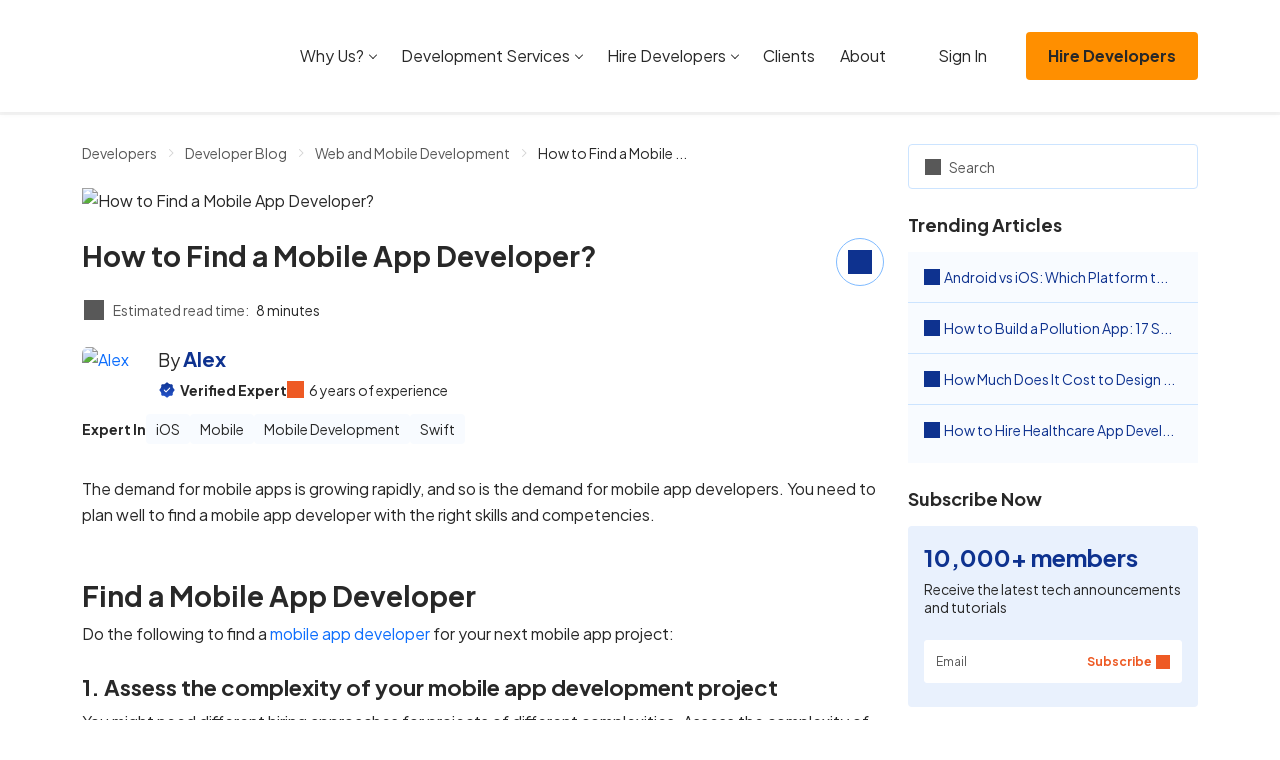

--- FILE ---
content_type: text/html; charset=UTF-8
request_url: https://www.devteam.space/blog/find-a-mobile-app-developer/
body_size: 21464
content:
<!DOCTYPE html>
<html lang="en-US">
<head><script>(function(w,i,g){w[g]=w[g]||[];if(typeof w[g].push=='function')w[g].push(i)})
(window,'G-WBHB7PPKV7','google_tags_first_party');</script><script async src="/m7ev/"></script>
			<script>
				window.dataLayer = window.dataLayer || [];
				function gtag(){dataLayer.push(arguments);}
				gtag('js', new Date());
				gtag('set', 'developer_id.dY2E1Nz', true);
				
			</script>
			
		<link rel='preload' href='https://www.devteam.space/content/themes/devteamspace/assets/css/app-DrUwgFXk.css' as='style' />
<meta name='robots' content='index, follow, max-image-preview:large, max-snippet:-1, max-video-preview:-1' />
	<meta charset="UTF-8">
	<meta name="viewport" content="width=device-width, initial-scale=1">
	<title>How to Find a Mobile App Developer? - DevTeam.Space</title>
	<meta name="description" content="Our Comprehensive Guide on how to Find a Mobile App Developer to help ensure that your project is a success" />
	<link rel="canonical" href="https://www.devteam.space/blog/find-a-mobile-app-developer/" />
	<meta property="og:locale" content="en_US" />
	<meta property="og:type" content="article" />
	<meta property="og:title" content="How to Find a Mobile App Developer? - DevTeam.Space" />
	<meta property="og:description" content="Our Comprehensive Guide on how to Find a Mobile App Developer to help ensure that your project is a success" />
	<meta property="og:url" content="https://www.devteam.space/blog/find-a-mobile-app-developer/" />
	<meta property="og:site_name" content="DevTeam.Space" />
	<meta property="article:published_time" content="2025-10-20T06:40:00+00:00" />
	<meta property="article:modified_time" content="2025-11-19T15:24:04+00:00" />
	<meta property="og:image" content="https://www.devteam.space/content/uploads/2022/05/Mobile-App-Developer.avif" />
	<meta property="og:image:width" content="1200" />
	<meta property="og:image:height" content="650" />
	<meta property="og:image:type" content="image/jpeg" />
	<meta name="author" content="Aran Davies" />
	<meta name="twitter:card" content="summary_large_image" />


<link rel='stylesheet' id='devteamspace-app-css' href='/content/themes/devteamspace/assets/css/app-DrUwgFXk.css' media='screen,handheld' />
<script type="application/ld+json">{"@context":"https://schema.org","@graph":[{"@type":"Organization","@id":"https://www.devteam.space/#organization","name":"DevTeam.Space","legalName":"DevTeam.Space Inc.","url":"https://www.devteam.space","logo":{"@type":"ImageObject","url":"https://www.devteam.space/content/themes/devteamspace/assets/img/logo.svg"},"description":"Vetted community of expert development teams supported by an AI-powered Agile process","foundingDate":"2016","founder":{"@type":"Person","name":"Alexey Semeney"},"address":{"@type":"PostalAddress","streetAddress":"2000 PGA Boulevard, Suite 4440","addressLocality":"Palm Beach Gardens","addressRegion":"FL","postalCode":"33408","addressCountry":"US"},"contactPoint":{"@type":"ContactPoint","contactType":"sales","telephone":"+1-415-570-7043","email":"mail@devteam.space","areaServed":"Worldwide","availableLanguage":["English"]},"sameAs":["https://www.facebook.com/DevTeamDotSpace/","https://x.com/DevTeamSpace","https://www.linkedin.com/company/devteamspace/","https://clutch.co/profile/devteamspace","https://www.goodfirms.co/company/devteamspace"]},{"@type":"WebSite","@id":"https://www.devteam.space/#website","url":"https://www.devteam.space","name":"DevTeam.Space","description":"DevTeam.Space: Hire Expert Developers","publisher":{"@id":"https://www.devteam.space/#organization"},"inLanguage":"en-US"},{"@type":"WebPage","@id":"https://www.devteam.space/blog/find-a-mobile-app-developer/#webpage","url":"https://www.devteam.space/blog/find-a-mobile-app-developer/","name":"How to Find a Mobile App Developer?","isPartOf":{"@id":"https://www.devteam.space/#website"},"inLanguage":"en-US","datePublished":"2025-10-19T23:40:00-07:00","dateModified":"2025-11-19T07:24:04-08:00","description":"Our Comprehensive Guide on how to Find a Mobile App Developer to help ensure that your project is a success","breadcrumb":{"@id":"https://www.devteam.space/blog/find-a-mobile-app-developer/#breadcrumb"}},{"@type":"BreadcrumbList","@id":"https://www.devteam.space/blog/find-a-mobile-app-developer/#breadcrumb","itemListElement":[{"@type":"ListItem","position":1,"name":"Home","item":"https://www.devteam.space/"},{"@type":"ListItem","position":2,"name":"Developer Blog","item":"https://www.devteam.space/blog"},{"@type":"ListItem","position":3,"name":"Web and Mobile Development","item":"https://www.devteam.space/blog/category/web-and-mobile-development/"},{"@type":"ListItem","position":4,"name":"How to Find a Mobile App Developer?","item":"https://www.devteam.space/blog/find-a-mobile-app-developer/"}]},{"@type":["Article","BlogPosting"],"@id":"https://www.devteam.space/blog/find-a-mobile-app-developer/#article","isPartOf":{"@id":"https://www.devteam.space/blog/find-a-mobile-app-developer/#webpage"},"mainEntityOfPage":{"@id":"https://www.devteam.space/blog/find-a-mobile-app-developer/#webpage"},"headline":"How to Find a Mobile App Developer?","description":"Our Comprehensive Guide on how to Find a Mobile App Developer to help ensure that your project is a success","url":"https://www.devteam.space/blog/find-a-mobile-app-developer/","datePublished":"2025-10-19T23:40:00-07:00","dateModified":"2025-11-19T07:24:04-08:00","publisher":{"@id":"https://www.devteam.space/#organization"},"inLanguage":"en-US","author":{"@type":"Person","name":"Alex","url":"https://www.devteam.space/developer/alex-5/","image":"https://www.devteam.space/content/uploads/2022/08/Alexey-iOS.avif","knowsAbout":["iOS","Mobile","Mobile Development","Swift"]},"image":{"@type":"ImageObject","url":"https://www.devteam.space/content/uploads/2022/05/Mobile-App-Developer.avif","width":1200,"height":650,"caption":"How to Find a Mobile App Developer?"}},{"@type":"FAQPage","@id":"https://www.devteam.space/blog/find-a-mobile-app-developer/#faq","mainEntity":[{"@type":"Question","name":"1. Should I hire Java or Kotlin developers for my Android app development project?","acceptedAnswer":{"@type":"Answer","text":"Both Java and Kotlin are powerful programming languages, and both are suitable for developing native Android apps. You can find more native Android application developers in the market since Java is highly popular. However, Kotlin is relatively new. You might find fewer Kotlin developers."}},{"@type":"Question","name":"2. Should I hire Swift or Objective-C developers for my iOS app development project?","acceptedAnswer":{"@type":"Answer","text":"Both Swift and Objective-C offer powerful features, and both are well-known for iOS development. Swift is a more modern and popular programming language though. Apple prefers Swift for developing apps for its platforms. We recommend you hire an iOS developer with Swift skills."}},{"@type":"Question","name":"3. Should I find app developers with RESTful API development skills or GraphQL API development skills?","acceptedAnswer":{"@type":"Answer","text":"REST (Representational State Transfer) is the de-facto standard for API development. GraphQL is a newer technology. However, GraphQL can reduce the number of API calls. It helps to resolve the problems of under-fetching and over-fetching. Use GraphQL if performance is the priority."}}],"isPartOf":{"@id":"https://www.devteam.space/blog/find-a-mobile-app-developer/#webpage"}}]}</script><link rel="icon" href="https://www.devteam.space/content/uploads/2024/01/android-chrome-256x256-1-250x250.avif" sizes="32x32" />
<link rel="icon" href="https://www.devteam.space/content/uploads/2024/01/android-chrome-256x256-1-250x250.avif" sizes="192x192" />
<link rel="apple-touch-icon" href="https://www.devteam.space/content/uploads/2024/01/android-chrome-256x256-1-250x250.avif" />
<meta name="msapplication-TileImage" content="https://www.devteam.space/content/uploads/2024/01/android-chrome-256x256-1.avif" />
<script data-cfasync="false" nonce="9ec314d9-3538-44c4-9158-93475d73ec1a">try{(function(w,d){!function(bH,bI,bJ,bK){if(bH.zaraz)console.error("zaraz is loaded twice");else{bH[bJ]=bH[bJ]||{};bH[bJ].executed=[];bH.zaraz={deferred:[],listeners:[]};bH.zaraz._v="5876";bH.zaraz._n="9ec314d9-3538-44c4-9158-93475d73ec1a";bH.zaraz.q=[];bH.zaraz._f=function(bL){return async function(){var bM=Array.prototype.slice.call(arguments);bH.zaraz.q.push({m:bL,a:bM})}};for(const bN of["track","set","debug"])bH.zaraz[bN]=bH.zaraz._f(bN);bH.zaraz.init=()=>{var bO=bI.getElementsByTagName(bK)[0],bP=bI.createElement(bK),bQ=bI.getElementsByTagName("title")[0];bQ&&(bH[bJ].t=bI.getElementsByTagName("title")[0].text);bH[bJ].x=Math.random();bH[bJ].w=bH.screen.width;bH[bJ].h=bH.screen.height;bH[bJ].j=bH.innerHeight;bH[bJ].e=bH.innerWidth;bH[bJ].l=bH.location.href;bH[bJ].r=bI.referrer;bH[bJ].k=bH.screen.colorDepth;bH[bJ].n=bI.characterSet;bH[bJ].o=(new Date).getTimezoneOffset();if(bH.dataLayer)for(const bR of Object.entries(Object.entries(dataLayer).reduce((bS,bT)=>({...bS[1],...bT[1]}),{})))zaraz.set(bR[0],bR[1],{scope:"page"});bH[bJ].q=[];for(;bH.zaraz.q.length;){const bU=bH.zaraz.q.shift();bH[bJ].q.push(bU)}bP.defer=!0;for(const bV of[localStorage,sessionStorage])Object.keys(bV||{}).filter(bX=>bX.startsWith("_zaraz_")).forEach(bW=>{try{bH[bJ]["z_"+bW.slice(7)]=JSON.parse(bV.getItem(bW))}catch{bH[bJ]["z_"+bW.slice(7)]=bV.getItem(bW)}});bP.referrerPolicy="origin";bP.src="/cdn-cgi/zaraz/s.js?z="+btoa(encodeURIComponent(JSON.stringify(bH[bJ])));bO.parentNode.insertBefore(bP,bO)};["complete","interactive"].includes(bI.readyState)?zaraz.init():bH.addEventListener("DOMContentLoaded",zaraz.init)}}(w,d,"zarazData","script");window.zaraz._p=async bc=>new Promise(bd=>{if(bc){bc.e&&bc.e.forEach(be=>{try{const bf=d.querySelector("script[nonce]"),bg=bf?.nonce||bf?.getAttribute("nonce"),bh=d.createElement("script");bg&&(bh.nonce=bg);bh.innerHTML=be;bh.onload=()=>{d.head.removeChild(bh)};d.head.appendChild(bh)}catch(bi){console.error(`Error executing script: ${be}\n`,bi)}});Promise.allSettled((bc.f||[]).map(bj=>fetch(bj[0],bj[1])))}bd()});zaraz._p({"e":["(function(w,d){})(window,document)"]});})(window,document)}catch(e){throw fetch("/cdn-cgi/zaraz/t"),e;};</script></head>
<body class="wp-singular post-template-default single single-post postid-18907 single-format-standard wp-theme-devteamspace" id="bodyScrollTop">
	<header
		class="app-header site-header ">
	<nav class="navbar navbar-expand-xl">
		<div class="container">
			<div class="justify-content-between navbar-container">
				<div class="me-0 pe-3 navbar-brand">
					<a class="dts-logo" href="https://www.devteam.space/" aria-label="DevTeam Space Logo">
					</a>
				</div>

				<button class="app-navbar-toggler navbar-toggler" type="button" data-toggle="collapse"
						data-target="#navbarSupportedContent"
						aria-controls="navbarSupportedContent" aria-expanded="false" aria-label="Toggle navigation">
					<span class="top-bar icon-bar"></span>
					<span class="icon-bar middle-bar"></span>
					<span class="bottom-bar icon-bar"></span>
				</button>
			</div>
			<div class="collapse navbar-collapse justify-content-xl-end" id="navbarSupportedContent">
				<div class="menu-navigation-container"><ul id="menu-navigation" class="menu"><li id="menu-item-37884" class="menu-item menu-item-type-custom menu-item-object-custom menu-item-home menu-item-has-children menu-item-37884"><a href="https://www.devteam.space/#">Why Us?</a>
<ul class="sub-menu">
	<li id="menu-item-37885" class="menu-item menu-item-type-post_type menu-item-object-page menu-item-37885"><a href="https://www.devteam.space/top-rated-developers/">Expert Dev Teams</a></li>
	<li id="menu-item-37886" class="menu-item menu-item-type-post_type menu-item-object-page menu-item-37886"><a href="https://www.devteam.space/process/">AI-Powered Agile Process</a></li>
</ul>
</li>
<li id="menu-item-37887" class="menu-item menu-item-type-custom menu-item-object-custom menu-item-home menu-item-has-children menu-item-37887"><a href="https://www.devteam.space/#">Development Services</a>
<ul class="sub-menu">
	<li id="menu-item-37888" class="menu-item menu-item-type-custom menu-item-object-custom menu-item-37888"><a href="https://www.devteam.space/service/ai-development/">AI Development Services</a></li>
	<li id="menu-item-38593" class="menu-item menu-item-type-custom menu-item-object-custom menu-item-38593"><a href="https://www.devteam.space/service/mobile-app-development/">Mobile App Development Services</a></li>
	<li id="menu-item-37889" class="menu-item menu-item-type-custom menu-item-object-custom menu-item-37889"><a href="https://www.devteam.space/service/web-development/">Web Development Services</a></li>
	<li id="menu-item-37890" class="menu-item menu-item-type-custom menu-item-object-custom menu-item-37890"><a href="https://www.devteam.space/service/blockchain-development/">Blockchain Development Services</a></li>
	<li id="menu-item-37891" class="menu-item menu-item-type-custom menu-item-object-custom menu-item-37891"><a href="https://www.devteam.space/service/software-development/">Software Development Services</a></li>
	<li id="menu-item-37892" class="menu-item menu-item-type-post_type menu-item-object-page menu-item-37892"><a href="https://www.devteam.space/service/php-development/">PHP Development Services</a></li>
	<li id="menu-item-37893" class="menu-item menu-item-type-post_type menu-item-object-page menu-item-37893"><a href="https://www.devteam.space/skills/">See All</a></li>
</ul>
</li>
<li id="menu-item-37894" class="menu-item menu-item-type-custom menu-item-object-custom menu-item-home menu-item-has-children menu-item-37894"><a href="https://www.devteam.space/#">Hire Developers</a>
<ul class="sub-menu">
	<li id="menu-item-37895" class="menu-item menu-item-type-custom menu-item-object-custom menu-item-37895"><a href="https://www.devteam.space/hire-ai-developers/">AI Developers</a></li>
	<li id="menu-item-37896" class="menu-item menu-item-type-post_type menu-item-object-page menu-item-37896"><a href="https://www.devteam.space/hire-mobile-developers/">Mobile Developers</a></li>
	<li id="menu-item-37897" class="menu-item menu-item-type-custom menu-item-object-custom menu-item-37897"><a href="https://www.devteam.space/hire-web-developers/">Web Developers</a></li>
	<li id="menu-item-37898" class="menu-item menu-item-type-post_type menu-item-object-page menu-item-37898"><a href="https://www.devteam.space/hire-ios-developers/">iOS Developers</a></li>
	<li id="menu-item-37899" class="menu-item menu-item-type-post_type menu-item-object-page menu-item-37899"><a href="https://www.devteam.space/hire-swift-developers/">Swift Developers</a></li>
	<li id="menu-item-37900" class="menu-item menu-item-type-post_type menu-item-object-page menu-item-37900"><a href="https://www.devteam.space/hire-android-developers/">Android Developers</a></li>
	<li id="menu-item-37901" class="menu-item menu-item-type-post_type menu-item-object-page menu-item-37901"><a href="https://www.devteam.space/hire-react-native-developers/">React Native Developers</a></li>
	<li id="menu-item-37902" class="menu-item menu-item-type-post_type menu-item-object-page menu-item-37902"><a href="https://www.devteam.space/hire-kotlin-developers/">Kotlin Developers</a></li>
	<li id="menu-item-37903" class="menu-item menu-item-type-post_type menu-item-object-page menu-item-37903"><a href="https://www.devteam.space/hire-flutter-developers/">Flutter Developers</a></li>
	<li id="menu-item-37904" class="menu-item menu-item-type-post_type menu-item-object-page menu-item-37904"><a href="https://www.devteam.space/skills/">See All</a></li>
</ul>
</li>
<li id="menu-item-38293" class="menu-item menu-item-type-custom menu-item-object-custom menu-item-38293"><a href="https://www.devteam.space/clients/technology/">Clients</a></li>
<li id="menu-item-37906" class="menu-item menu-item-type-post_type menu-item-object-page menu-item-37906"><a href="https://www.devteam.space/about-us/">About</a></li>
<li id="menu-item-37907" class="btn-sign-in menu-button menu-item menu-item-type-custom menu-item-object-custom menu-item-37907"><a href="https://dashboard.devteam.space/login/singin">Sign In</a></li>
<li id="menu-item-37908" class="btn btn-primary menu-button menu-item menu-item-type-custom menu-item-object-custom menu-item-37908"><a href="https://dashboard.devteam.space/get-started/">Hire Developers</a></li>
</ul></div>				<div class="text-center d-none header-buttons">
					<a href="https://dashboard.devteam.space/login/singin"
					   class="d-inline-flex align-items-center me-3 btn-sign-in">
						Sign In
						<i data-icon data-size="18" class="ms-2"
						   style="mask-image: url(https://www.devteam.space/content/themes/devteamspace/assets/img/sign-in-CldJk-TC.svg);"></i>
					</a>
					<a href="https://dashboard.devteam.space/get-started/" class="me-2 me-xl-3 btn btn-primary"
					   aria-label="Submit Request"
					    data-track="eyJ0eXBlIjoiZ2V0LXN0YXJ0ZWQiLCJjb250ZXh0IjoiSGVhZGVyIGJ1dHRvbiJ9">Submit
						Request</a>
				</div>
			</div>
		</div>
	</nav>
</header>

	<div class="page-body">
		<div class="content-area">
			<div class="article-two-columns-wrapper single-article-wrapper">
				<div class="dts-progress-bar" style="height: 3px;">
	<div class="progress-bar app-progress-bar" role="progressbar" aria-valuenow="0" aria-valuemin="0" aria-valuemax="100" aria-label="Read Progress"></div>
</div>
				<div class="container">
					<div class="row">
						<article class="article-content-area article-main-content col-12 col-lg-9">
							<div class="d-flex w-100 single-heading">
	<ul class="d-flex mb-4 w-100 breadcrumbs">
	<li><a href="https://www.devteam.space/">Developers</a></li>
	<li><a href="/blog/">Developer Blog</a></li>
	<li><a href="/blog/category/web-and-mobile-development/">Web and Mobile Development</a></li>
	<li>How to Find a Mobile App Developer?</li>
</ul>
</div>


<div class="mb-4 post-thumbnail">
	<img width="850" height="460" src="https://www.devteam.space/content/uploads/2022/05/Mobile-App-Developer-850x460.avif" class="attachment-large size-large wp-post-image" alt="How to Find a Mobile App Developer?" decoding="async" fetchpriority="high" /></div>

<div class="single-article-title">
	<h1 class="mb-0 h2">How to Find a Mobile App Developer?</h1>
	<div class="d-sm-block popup-sharing-widget-area d-none">
		<div class="popup-sharing-widget">
	<button class="app-btn-share btn-share" aria-label="share">
		<i data-icon data-size="24" style="mask-image: url(https://www.devteam.space/content/themes/devteamspace/assets/img/share-BJToniq2.svg);"></i>
	</button>
	<div class="app-share-options share-options-wrapper">
		<div class="sharing-buttons">
			<div class="share-btn">
		<a
		   class="app-share-button"
		   href="https://www.linkedin.com/shareArticle?mini=true&url=https%3A%2F%2Fwww.devteam.space%2Fblog%2Ffind-a-mobile-app-developer%2F&title=How+to+Find+a+Mobile+App+Developer%3F&source=LinkedIn" title="LinkedIn"
		   rel="nofollow noopener"
		   target="_blank"
		   style="background-color: #0077b5;">
			<i data-icon="linkedin" data-size="18"></i>
		</a>
	</div>
				<div class="share-btn">
		<a
		   class="app-share-button"
		   href="https://www.facebook.com/sharer/sharer.php?u=https%3A%2F%2Fwww.devteam.space%2Fblog%2Ffind-a-mobile-app-developer%2F&display=popup&ref=plugin&src=share_button" title="Facebook"
		   rel="nofollow noopener"
		   target="_blank"
		   style="background-color: #1877F2;">
			<i data-icon="facebook" data-size="18"></i>
		</a>
	</div>
				<div class="share-btn">
		<a
		   class="app-share-button"
		   href="https://x.com/intent/tweet?text=How+to+Find+a+Mobile+App+Developer%3F&url=https%3A%2F%2Fwww.devteam.space%2Fblog%2Ffind-a-mobile-app-developer%2F" title="X"
		   rel="nofollow noopener"
		   target="_blank"
		   style="background-color: #000;">
			<i data-icon="x" data-size="18"></i>
		</a>
	</div>
				<div class="share-btn">
		<a
		   class="app-share-button"
		   href="https://api.whatsapp.com/send?text=How+to+Find+a+Mobile+App+Developer%3F%20https%3A%2F%2Fwww.devteam.space%2Fblog%2Ffind-a-mobile-app-developer%2F" title="Whatsapp"
		   rel="nofollow noopener"
		   target="_blank"
		   style="background-color: #25D366;">
			<i data-icon="whatsapp" data-size="18"></i>
		</a>
	</div>
						<div class="share-btn">
		<a
		   class="app-share-button"
		   href="https://telegram.me/share/url?text=How+to+Find+a+Mobile+App+Developer%3F&url=https%3A%2F%2Fwww.devteam.space%2Fblog%2Ffind-a-mobile-app-developer%2F" title="Telegram"
		   rel="nofollow noopener"
		   target="_blank"
		   style="background-color: #24A1DE;">
			<i data-icon="telegram" data-size="18"></i>
		</a>
	</div>
		</div>
		<hr>
		<div class="input-group app-article-link">
			<input type="text" class="form-control" name="page_uri" value="https://www.devteam.space/blog/find-a-mobile-app-developer/" autocomplete="off" data-lpignore="true" readonly>
			<div class="input-group-append">
				<button class="input-group-text h-100 app-copy-link">
					<i data-icon data-size="18" style="mask-image: url(https://www.devteam.space/content/themes/devteamspace/assets/img/copy-BVYq9rcj.svg);"></i>
				</button>
				<div class="app-prompt-popup prompt-popup">Copy</div>
			</div>
		</div>
	</div>
</div>
	</div>
</div>

<div class="after-title-area">
	<div class="widget-time-to-read text-grey text-sm">
	<i data-icon data-size="20" style="mask-image: url(https://www.devteam.space/content/themes/devteamspace/assets/img/clocks-DojZqLhQ.svg);"></i>
	<span>Estimated read time:</span>
	<span class="text-black">8 minutes</span>
</div>
</div>


<div class="widget-article-author">
	<div class="about-author-block d-flex mb-2 pb-1">
		<a href="https://www.devteam.space/developer/alex-5/" class="author-avatar">
			<div class="avatar-mask">
				View<br>profile
			</div>
			<img src="https://www.devteam.space/content/uploads/2022/08/Alexey-iOS.avif"
				 alt="Alex"
				 loading="lazy"
				 decoding="async"
				 width="48"
				 height="48">
		</a>
		<div>
			<div class="d-flex gap-2 mb-2">
				<p class="mb-0 author-name">
					By <a
					   href="https://www.devteam.space/developer/alex-5/"><strong>Alex</strong></a>
				</p>

							</div>
			<div class="experience-block d-flex flex-wrap">
				<p class="position-relative mb-0 string-with-icon">
					<span data-toggle="tooltip"
						  data-title="All of DevTeam.Space expert developers go through a professional vetting process to validate their highest level of expertise in a particular technology stack, industries, and application types for commercial markets that correlate with the article's subject matter.">
						<i data-icon="verified" style="--icon-size: 1.3em;"></i>
					</span>

					<strong>Verified Expert</strong>
									</p>
				<p class="position-relative mb-0 string-with-icon">
					<span data-toggle="tooltip"
						  data-title="All of DevTeam.Space expert developers possess 4 or more years of commercial software development experience. They are either mid-level or senior-level software engineers focusing on a particular technology stack, industry, or application type.">
						<i data-icon data-size="17"
						   style="color: #EE5A24; mask-image: url(https://www.devteam.space/content/themes/devteamspace/assets/img/star-C0nTKYz5.svg);"></i>
					</span>
					6 years of
					experience
				</p>
			</div>
		</div>
	</div>

	
		<div class="d-flex flex-wrap align-items-center gap-2 tags-wrapper">
		<strong>Expert In</strong>
						<a href="https://dashboard.devteam.space/get-started/" class="bg-blue-100 br-1">iOS</a>
								<a href="https://dashboard.devteam.space/get-started/" class="bg-blue-100 br-1">Mobile</a>
								<a href="https://dashboard.devteam.space/get-started/" class="bg-blue-100 br-1">Mobile Development</a>
								<a href="https://dashboard.devteam.space/get-started/" class="bg-blue-100 br-1">Swift</a>
					</div>
	</div>


<div class="article-text-content">
	<p>The demand for mobile apps is growing rapidly, and so is the demand for mobile app developers. You need to plan well to find a mobile app developer with the right skills and competencies.</p><h2 class="app-content-navigation-menu-heading" id="find-a-mobile-app-developer">Find a Mobile App Developer</h2><p>Do the following to find a <a href="https://www.devteam.space/hire-mobile-developers/" target="_blank" rel="noreferrer noopener">mobile app developer</a> for your next mobile app project:</p><h3 class="wp-block-heading">1. Assess the complexity of your mobile app development project</h3><p>You might need different hiring approaches for projects of different complexities. Assess the complexity of your projects by reviewing the following aspects:</p><ul class="wp-block-list">
<li>Do you plan to launch a FOAK (first of a kind) mobile app? Such projects tend to be complex.</li>
<li>Are you developing a mobile app as a part of a series of major projects with transformational objectives? You likely have a complex project at hand.</li>
<li>Do you plan to offer an app to an entirely new target audience? You are essentially targeting a new market segment, and such projects are typically complex.</li>
<li>Do you foresee frequent changes in your project requirements? You will likely execute a complex project.</li>
<li>Are you planning to hire a remote app development team due to your business needs? You can expect to deal with a complex project.</li>
<li>Does your app idea require multiple cutting-edge technologies like artificial intelligence, IoT (Internet of Things), etc.? Mobile development projects with cutting-edge technology components tend to be complex.</li>
<li>Do you have a stringent budget, schedule, and quality requirements to meet? That could make your project complex.</li>
</ul><p>The above isn&rsquo;t an exhaustive list, and you can consider relevant unique aspects to judge the complexity of a project.</p><a href="https://dashboard.devteam.space/get-started/" class="floating-banner d-flex flex-column text-center bg-blue-100 br-2 overflow-hidden ga-blog ga-right-banner" data-track="eyJ0eXBlIjoiZ2V0LXN0YXJ0ZWQiLCJjb250ZXh0IjoiRmxvYXRpbmcgYmFubmVyIn0=">
	<div class="bg-white pt-2 pb-3 w-100 img-wrapper">
		<img src="https://www.devteam.space/content/themes/devteamspace/assets/img/designe-CFmm7U3T.svg" width="159" height="125" alt="banner-img" loading="lazy" decoding="async">
	</div>
	<div class="pt-3 description-wrapper">
		<p class="mb-3 text-sm">
			<strong>
								Get a complimentary discovery call and a free ballpark estimate for
				your&nbsp;project
							</strong>
		</p>
		<button class="mb-3 w-100 btn btn-darker-blue">
			Get Started			<i data-icon data-size="18" class="ms-3" style="mask-image: url(https://www.devteam.space/content/themes/devteamspace/assets/img/arrow-DpVlEaSJ.svg);"></i>
		</button>

		<div class="pt-1 pb-3">
			<p class="mb-1 text-xs">
				Trusted by 100x of startups
				and companies like
			</p>
			<div class="d-flex align-items-center justify-content-center gap-3 logos-wrapper">
				<img width="53" height="10" loading="lazy" src="https://www.devteam.space/content/themes/devteamspace/assets/img/airbus-RII-9zSX.svg" alt="Logo of Airbus">
				<img width="35" height="9" loading="lazy" src="https://www.devteam.space/content/themes/devteamspace/assets/img/nec-C0oNUMcR.svg" alt="Logo of NEC">
				<img width="56" height="23" loading="lazy" src="https://www.devteam.space/content/themes/devteamspace/assets/img/disney-BE2hldjD.svg" alt="Logo of Disney">
			</div>
		</div>
	</div>
</a>
<h3 class="wp-block-heading">2. Choose between hiring field-expert app developers vs hiring freelance app developers</h3><p>You have two choices when <a href="https://www.devteam.space/hire-mobile-developers/">hiring app developers</a>. The first one is to hire app developers from an <a href="https://www.devteam.space/service/mobile-app-development/">app development company</a>. The second one is to hire freelance mobile app developers.</p><h4 class="wp-block-heading">Hiring a freelance app developer: A risky choice</h4><p>You can hire freelance app developers if you have a rather simple project to execute. For this, you need to post your job on the job boards of freelance websites. Freelance developers registered with those hiring platforms can respond to your job ad.</p><p>You can interview them and hire an app developer. Freelance mobile app developers might cost less. However, going with mobile app development freelancers has several risks.</p><p>Freelancers work part-time on your project. You might not get sufficient bandwidth from them. They routinely look for better pay, therefore, they might leave your project mid-way. You will need to hire a replacement in that case.</p><p>Integrating the work of a remote freelancer with your in-house team can be a challenge. Time zone differences can make it hard to work with a part-time freelancer.</p><p>You don&rsquo;t get any project management support from the freelance platform. If you have a complex project, then these risks can derail your project.</p><h4 class="wp-block-heading">Hiring mobile app developers from a trusted software development company: The right choice for complex projects</h4><p>Hire top mobile app developers from a trustworthy software development company if you have a complex project. Such a software development outsourcing company provides full-time developers.</p><p>Trusted outsourcing companies, like <a href="https://www.devteam.space">DevTeam.Space</a>, follow stringent screening processes for tech talents. You can find the right mobile app developer with the required skills and competencies here.</p><p>Such companies can provide talented developers to augment your in-house team. They can also provide a complete software development team.</p><p>These software development companies need to maintain transparency. Therefore, you can review their portfolio of successful mobile app development projects before hiring app programmers.</p><p>Companies, like DevTeam.Space, provide project management support. Their dedicated project managers support you through the entire development process. In the case of a turnover, these companies will provide a replacement mobile app developer.</p><h3 class="wp-block-heading">3. Create a job posting to hire mobile app developers</h3><p>You need to create an effective job posting to hire top app developers. Include the following information:</p><a href="https://dashboard.devteam.space/get-started/" class="horz-banner expert-devs d-flex flex-column flex-md-row align-items-md-center justify-content-md-between flex-wrap br-1 ga-blog ga-incontent-banner app-banner-size" data-track="eyJ0eXBlIjoiZ2V0LXN0YXJ0ZWQiLCJjb250ZXh0IjoiTWlkIGNvbnRlbnQgYmFubmVyIn0=">
	<div class="mt-2 pr-md-3 description-wrapper">
		<div class="mb-1 text-black">Hire expert developers for your
			next project</div>

		<div class="section-dts-advantages">
			<div class="mb-3 advantage-card">
				<span class="me-2 advantage-value">62</span>
				<span class="text-xs">Expert dev teams,<br> <strong>1,200</strong> top developers</span>
			</div>
			<div class="mb-3 advantage-card">
				<span class="me-2 advantage-value">350+</span>
				<span class="text-xs">Businesses trusted<br> us since 2016</span>
			</div>
		</div>
	</div>
	<button class="w-100 btn btn-darker-blue">
		Get started now
	</button>
</a>
<h4 class="wp-block-heading">3a. Company Introduction</h4><p>Introduce your company with relevant facts, however, make it an exciting introduction. Describe your growth trajectory and the opportunities you target. Talk about the organizational culture and work environment in your company. </p><p>Explain the career growth opportunities for software developers, and describe the compensation and benefits in your organization.</p><h4 class="wp-block-heading">3b. Job description of the mobile app developer</h4><p>Briefly describe the projects that the mobile app programmer will work on. Explain the importance of the development projects. Furthermore, mention whether the developer will maintain and enhance the existing app.</p><p>Specify the primary focus areas of the new developer. Finally, explain how the contribution of the new developer will help your organization.</p><h4 class="wp-block-heading">3c. Roles and responsibilities of mobile app developers</h4><p>At a high level, describe the roles and responsibilities of the new mobile app developer. These could include the following:</p><ul class="wp-block-list">
<li>Understanding the business requirements of the business users;</li>
<li>Studying and understanding the technical solutions created by the architects;</li>
<li>Creating low-level technical specifications for mobile app development projects;</li>
<li>Coding new mobile apps and performing unit testing for them;</li>
<li>Performing code reviews;</li>
<li>Working with the testers and user testing teams to resolve bugs;</li>
<li>Working with the DevOps team for smooth deployment;</li>
<li>Working on existing projects including maintenance and enhancement projects;</li>
<li>Balancing the tasks between multiple projects based on the organizational priorities;</li>
<li>Collaborating with other team members;</li>
<li>Reporting project status;</li>
<li>Contributing to the improvement of the entire software development process in the organization.</li>
</ul><h4 class="wp-block-heading">3d. Skill requirements for mobile app development</h4><p>Specify the tech stack based on your project requirements, e.g.:</p><ul class="wp-block-list">
<li>Programming languages like Java or Kotlin, which are needed for native Android development;</li>
<li>Swift, the programming language used by native iOS developers;</li>
<li>Tools like Android Studio and Espresso for native Android development;</li>
<li>Xcode, the popular IDE for native iOS development;</li>
<li>XCTest, the testing framework for iOS apps;</li>
<li>Services like the Apple Push Notification service (APNS) for iOS development;</li>
<li>The Apple Core services framework for iOS development;</li>
<li>Services like the Firebase Cloud Messaging;</li>
<li>Frameworks like Flutter and React Native for developing cross-platform mobile apps.</li>
</ul><p>Mention if you need other skills, e.g.:</p><ul class="wp-block-list">
<li>Python for artificial intelligence (AI) and machine learning (ML) development;</li>
<li>C/C++ for IoT development.</li>
</ul><h4 class="wp-block-heading">3e. Skill requirements for the development of web apps</h4><p>Mention the skills for web app developers that the mobile developer should have. These could include the following:</p><ul class="wp-block-list">
<li>The ability to code in line with user interface (UI) design parameters;</li>
<li>Sound knowledge of SQL databases like MySQL, PostgreSQL, etc.;</li>
<li>In-depth knowledge of NoSQL databases like MongoDB, Apache Cassandra, etc.;</li>
<li>API development skills;</li>
<li>Sound knowledge of meeting non-functional requirements like performance, scalability, security, etc.</li>
</ul><h4 class="wp-block-heading">3f. Other software development skill requirements</h4><p>Mention other software development skills that the new developer needs, e.g.:</p><ul class="wp-block-list">
<li>Good knowledge of software architecture;</li>
<li>Code review skills;</li>
<li>In-depth understanding of software development methodologies like Agile;</li>
<li>Understanding of software development lifecycle phases;</li>
<li>Knowledge of test automation, DevOps, etc.</li>
</ul><h4 class="wp-block-heading">3g. Competencies required for mobile app development</h4><p>Specify the soft skills that you want in a good app developer, e.g.:</p><ul class="wp-block-list">
<li>Leadership skills;</li>
<li>Communication skills;</li>
<li>Teamwork;</li>
<li>Collaboration skills;</li>
<li>Passion for excellence;</li>
<li>Commitment to your project objectives.</li>
</ul><h3 class="wp-block-heading">4. Interview the developers</h3><p>You will need to interview the candidates. We recommend you focus on relevant project experience more than theoretical knowledge. Assess whether a candidate has done high-quality work on complex projects.</p><a href="https://dashboard.devteam.space/get-started/" class="horz-banner d-flex flex-column flex-md-row align-items-md-center justify-content-md-between flex-wrap text-black br-1 ga-blog ga-incontent-banner app-banner-size" data-track="eyJ0eXBlIjoiZ2V0LXN0YXJ0ZWQiLCJjb250ZXh0IjoiVG9wIGNvbnRlbnQgYmFubmVyIn0=">
	<div class="my-2 pr-md-3 description-wrapper">
		<div class="mb-2">Hire expert developers for your next project
		</div>
		<div class="block-trusted d-flex flex-wrap align-items-center">
			<span class="me-3 text-xs">Trusted by</span>
			<div class="d-flex align-items-center logos-wrapper">
				<img width="58" height="11" src="https://www.devteam.space/content/themes/devteamspace/assets/img/airbus-RII-9zSX.svg" alt="Logo of Airbus">
				<img width="70" height="11" src="https://www.devteam.space/content/themes/devteamspace/assets/img/samsung-Dpg_2EYm.svg" alt="Logo of Samsung">
				<img width="38" height="10" src="https://www.devteam.space/content/themes/devteamspace/assets/img/nec-C0oNUMcR.svg" alt="Logo of NEC">
				<img width="52" height="22" src="https://www.devteam.space/content/themes/devteamspace/assets/img/disney-BE2hldjD.svg" alt="Logo of Disney">
			</div>
		</div>
	</div>
	<button class="w-100 btn btn-darker-orange">
		Get started Now
	</button>
</a>
<p>Ask how the candidate has enriched the whole process of software development in a project. Check whether a developer has worked on the performance tuning of a mobile app. Assess the work done by a candidate to make an app more scalable.</p><p>Check how the candidate has contributed to delivering a great user experience. Evaluate the work done by app developers to mitigate application security vulnerabilities.</p><p>Explain your project requirements and ask for suggestions from the candidate. You should expect pointed answers and not jargon.</p><p>Read more about <a href="https://www.devteam.space/hiring-interview-tips/mobile-app-developer-interview-questions/" target="_blank" rel="noreferrer noopener">Mobile App Developer interview questions and answers</a> in our comprehensive guide. </p><h3 class="wp-block-heading">5. Hire and onboard the right software engineer</h3><p>After you have selected the right person for your mobile app development project, you need to hire and onboard effectively. Follow the hiring process. Provide the necessary documents to the new developers.</p><p>Explain the project requirements and technical solutions to the new software engineer. Provide the necessary access to the project technical environment including the code repository. Introduce the new developer to your in-house team.</p><p>Explain the project schedule and milestones. Set up a communication process through communication tools, and establish accountability mechanisms.</p><p><strong>Wondering how to find a mobile app developer? <a href="https://dashboard.devteam.space/get-started">Contact DevTeam.Space</a>, and a dedicated account manager will explain the value that our <a href="https://www.devteam.space/hire-mobile-developers/">mobile app developers</a> offer.</strong></p><h2 class="app-content-navigation-menu-heading" id="faqs-on-how-to-find-the-best-app-developers">FAQs on How to Find the Best App Developers</h2><div class="schema-faq wp-block-yoast-faq-block"><div class="schema-faq-section" id="faq-question-1651819102532"><strong class="schema-faq-question">1. Should I hire Java or Kotlin developers for my Android app development project?</strong> <p class="schema-faq-answer">Both Java and Kotlin are powerful programming languages, and both are suitable for developing native Android apps. You can find more native Android application developers in the market since Java is highly popular. However, Kotlin is relatively new. You might find fewer Kotlin developers.</p> </div> <div class="schema-faq-section" id="faq-question-1651819118439"><strong class="schema-faq-question">2. Should I hire Swift or Objective-C developers for my iOS app development project?</strong> <p class="schema-faq-answer">Both Swift and Objective-C offer powerful features, and both are well-known for iOS development. Swift is a more modern and popular programming language though. Apple prefers Swift for developing apps for its platforms. We recommend you hire an iOS developer with Swift skills.</p> </div> <div class="schema-faq-section" id="faq-question-1651819130552"><strong class="schema-faq-question">3. Should I find app developers with RESTful API development skills or GraphQL API development skills?</strong> <p class="schema-faq-answer">REST (Representational State Transfer) is the de-facto standard for API development. GraphQL is a newer technology. However, GraphQL can reduce the number of API calls. It helps to resolve the problems of under-fetching and over-fetching. Use GraphQL if performance is the priority.</p> </div> </div></div>

	<div class="article-tags-area my-4 mb-4">
		<div class="dts-tags-wrapper d-flex flex-wrap align-items-center gap-2">
			<strong>Article tags</strong>
												<a href="https://www.devteam.space/blog/tag/mobile/" class="bg-blue-100 br-1">Mobile</a>
									</div>
	</div>

<hr class="end-article">

<div class="post-nav">
	</div>

<div class="overflow-hidden article-banner article-banner-long br-2">
	<div class="position-relative img-section">
		<img class="d-block mx-auto"
			 src="https://www.devteam.space/content/themes/devteamspace/assets/img/alexey--78Jh2Ph.png"
			 loading="lazy"
			 width="296"
			 height="288"
			 alt="Alexey">
		<div class="d-inline-block bg-white px-3 pt-1 pb-2 text-center">
			<p class="mb-0"><strong>Alexey Semeney</strong></p>
			<p class="mb-0 text-brand-dark-blue text-xs">Founder of DevTeam.Space</p>
		</div>
	</div>
	<div class="content-section">
		<div class="logos-wrapper">
			<img width="78" height="48"
				 loading="lazy"
				 decoding="async"
				 src="https://www.devteam.space/content/themes/devteamspace/assets/img/gsma-BD0h3CLq.webp"
				 alt="gsma">
			<img width="102" height="42"
				 loading="lazy"
				 decoding="async"
				 src="https://www.devteam.space/content/themes/devteamspace/assets/img/fi-V260GQvk.webp"
				 alt="fi">
			<img width="58" height="32"
				 loading="lazy"
				 decoding="async"
				 src="https://www.devteam.space/content/themes/devteamspace/assets/img/band-B7Ots089.svg"
				 alt="band">
		</div>
		<div class="content-wrapper">
			<h3 class="mb-2 h6">
				Hire Alexey and His Team <span style="color: #0E328F;">To Build a Great Product</span>
			</h3>
			<div class="pb-3 text-sm">
				<p class="mb-4">
					Alexey is the founder of DevTeam.Space. He is award nominee among
					TOP 26 mentors of FI's 'Global Startup Mentor Awards'.
				</p>
				<p class="mb-4">
					Alexey is Expert Startup Review Panel member and advices the oldest angel investment group in Silicon Valley on products investment deals.
				</p>
			</div>

			<a href="https://dashboard.devteam.space/get-started/" class="btn btn-darker-orange"
			    data-track="eyJ0eXBlIjoiZ2V0LXN0YXJ0ZWQiLCJjb250ZXh0IjoiQXJ0aWNsZSBib3R0b20gYmFubmVyIn0=">
								Hire Expert Developers
								<i data-icon data-size="20" class="ms-2"
				   style="mask-image: url(https://www.devteam.space/content/themes/devteamspace/assets/img/arrow-DpVlEaSJ.svg);"></i>
			</a>
		</div>
	</div>
</div>
						</article>
						<aside class="article-right-sidebar small-width-fixed-widgets-wrapper col-12 col-lg-3">
							<aside id="devteamspace-search-3" class="widget_devteamspace-search widget"><div class="search-widget">
	<form role="search" class="search-widget-form" method="get" action="https://www.devteam.space/">
		<button class="d-flex align-items-center justify-content-center btn-search" aria-label="Perform a Search">
			<i data-icon data-size="16" style="mask-image: url(https://www.devteam.space/content/themes/devteamspace/assets/img/search-DBrBZE88.svg);"></i>
		</button>
		<input class="search-widget-input br-1" placeholder="Search" type="text" value="" name="s" id="s" autocomplete="off" data-lpignore="true" required />
	</form>
</div>
</aside><aside id="dts-trending-articles-widget-8" class="widget_dts-trending-articles-widget widget"><div class="widget-sidebar-trending-articles">
	<h2 class="mb-3 h5">Trending Articles</h2>
	<ul>
				<li>
			<a href="https://www.devteam.space/blog/android-or-ios/">
				<i data-icon data-size="16" class="me-2" style="mask-image: url(https://www.devteam.space/content/themes/devteamspace/assets/img/doc-CAqJc1mD.svg);"></i>
				<span>
					Android vs iOS: Which Platform to Build for First?				</span>
			</a>
		</li>
				<li>
			<a href="https://www.devteam.space/blog/how-to-build-a-pollution-app/">
				<i data-icon data-size="16" class="me-2" style="mask-image: url(https://www.devteam.space/content/themes/devteamspace/assets/img/doc-CAqJc1mD.svg);"></i>
				<span>
					How to Build a Pollution App: 17 Steps				</span>
			</a>
		</li>
				<li>
			<a href="https://www.devteam.space/blog/how-much-does-it-cost-to-design-a-mobile-app/">
				<i data-icon data-size="16" class="me-2" style="mask-image: url(https://www.devteam.space/content/themes/devteamspace/assets/img/doc-CAqJc1mD.svg);"></i>
				<span>
					How Much Does It Cost to Design a Mobile App?				</span>
			</a>
		</li>
				<li>
			<a href="https://www.devteam.space/blog/how-to-hire-healthcare-app-developers/">
				<i data-icon data-size="16" class="me-2" style="mask-image: url(https://www.devteam.space/content/themes/devteamspace/assets/img/doc-CAqJc1mD.svg);"></i>
				<span>
					How to Hire Healthcare App Developers: 10 Key Skills				</span>
			</a>
		</li>
			</ul>
</div>
</aside><aside id="devteamspace-subscribe-5" class="widget_subscribe widget"><div class="widget-subscribe">
	<h3 class="mb-3 h5">Subscribe Now</h3>

	<div class="form-wrapper">
		<h4>10,000+ members</h4>

		<p class="text-sm">
			Receive the latest tech announcements and tutorials		</p>
		<form class="app-subscribe-form" method="POST" action="#">
			<div class="input-area">
				<input type="email" name="email" placeholder="Email" autocomplete="off" data-lpignore="true">
				<button type="submit" aria-label="subscribe">
					Subscribe
					<i data-icon data-size="16" class="ms-1" style="mask-image: url(https://www.devteam.space/content/themes/devteamspace/assets/img/arrow-DpVlEaSJ.svg);"></i>
				</button>
			</div>
			<span class="error subscribe-error widget-message"></span>
			<span class="subscribe-success success widget-message"></span>
		</form>
	</div>
</div>
</aside><aside id="about-dts-widget-10" class="widget_about-dts-widget widget"><div class="widget-about-dts ga-blog ga-about-banner">
	<h2 class="mb-3 h5">About DevTeam.Space</h2>
	<div class="avatar-wrapper">
		<img class="d-block" src="https://www.devteam.space/content/themes/devteamspace/assets/img/Alexey-BFGCZ_Hh.png" width="290" height="220" alt="Alexey Semeney"
			  loading="lazy"
			  >
		<div class="bg-white px-3 py-2 text-right">
			<h3 class="mb-0 h6">Alexey Semeney</h3>
			<p class="mb-0 text-dark-blue">Founder of DevTeam.Space</p>
		</div>
	</div>
	<div class="p-3 p-lg-4 bordered-box">
		<div class="mb-4 text-sm description">
			<p>We can help you effortlessly hire and manage expert developers.</p>
<p>Our practice-proven process has helped over 350 businesses, including Samsung, Airbus, Nec, Disney, and top startups, build great online products since 2016.</p>
<p>Early-stage startups who worked with us have raised over $140M in funding.</p>		</div>
		<a href="https://www.devteam.space/" class="btn-outline w-100 btn darker">
			Learn More		</a>
	</div>
</div>
</aside><aside id="dts-widget-sidebar-video-modal-4" class="app-fixed-widget widget_dts-widget-sidebar-video-modal widget"><h2 class="mb-3 h5">Hire Expert Developers</h2>
<div class="br-2 video-slider-wrapper">
	<div class="app-widget-video-slider dts-slider video-blog-slider">
		<div class="embla__container">
			<div class="block-video-preview" data-micromodal-trigger="modal-video-connor">
				<div class="text-white dts-logo logo"></div>
				<div class="d-flex align-items-center justify-content-between pe-2 w-100 text-white info-panel">
					<div class="name-block">
						<strong class="text-xs">Connor Woolpert</strong>
						<p class="mb-0">Adventure Aide</p>
					</div>
					<div class="d-inline-flex text-xs btn-play">
						<i data-icon data-size="15" style="mask-image: url(https://www.devteam.space/content/themes/devteamspace/assets/img/play-Bj8XzbAE.svg);"></i>
						<strong>Play video</strong>
					</div>
				</div>
				<img src="https://www.devteam.space/content/themes/devteamspace/assets/img/connor-CaEB3oES.jpg"
					  loading="lazy"
					  				  decoding="async"
					  alt="Connor" width="250" height="141">
			</div>
			<div class="block-video-preview" data-micromodal-trigger="modal-video-jonathon">
				<div class="text-white dts-logo logo"></div>
				<div class="d-flex align-items-center justify-content-between pe-2 w-100 text-white info-panel">
					<div class="name-block">
						<strong class="text-xs">Jonathon Nostrant</strong>
						<p class="mb-0">Founder iVee</p>
					</div>
					<div class="d-inline-flex text-xs btn-play">
						<i data-icon data-size="15" style="mask-image: url(https://www.devteam.space/content/themes/devteamspace/assets/img/play-Bj8XzbAE.svg);"></i>
						<strong>Play video</strong>
					</div>
				</div>
				<img src="https://www.devteam.space/content/themes/devteamspace/assets/img/Jonatho-_E5aXq55.jpg"
					  loading="lazy"
					  				  decoding="async"
					  alt="Jonathon Nostrant" width="250" height="141">
			</div>
			<div class="block-video-preview" data-micromodal-trigger="modal-video-preston">
				<div class="text-white dts-logo logo"></div>
				<div class="d-flex align-items-center justify-content-between pe-2 w-100 text-white info-panel">
					<div class="name-block">
						<strong class="text-xs">Preston Brown</strong>
						<p class="mb-0">Founder DentaMatch</p>
					</div>
					<div class="d-inline-flex text-xs btn-play">
						<i data-icon data-size="15" style="mask-image: url(https://www.devteam.space/content/themes/devteamspace/assets/img/play-Bj8XzbAE.svg);"></i>
						<strong>Play video</strong>
					</div>
				</div>
				<img src="https://www.devteam.space/content/themes/devteamspace/assets/img/Preston-CrtB7PdW.jpg"
						loading="lazy"
						decoding="async"
						alt="Preston Brown" width="250" height="141">
			</div>
		</div>
	</div>

	<div class="progressbar">
		<div class="inner"></div>
	</div>
	<div class="bg-white py-3 text-center widget-content-inner">
		<h3 class="h6">Hire vetted expert developers with DevTeam.Space to build and scale your products</h3>

		<a class="mt-3 mb-3 px-2 w-100 btn btn-darker-blue" href="https://dashboard.devteam.space/get-started/" data-track="eyJ0eXBlIjoiZ2V0LXN0YXJ0ZWQiLCJjb250ZXh0IjoiU2lkZWJhciB2aWRlbyBjYXJvdXNlbCJ9">
			Hire Expert Developers			<i data-icon data-size="20" class="ms-2" style="mask-image: url(https://www.devteam.space/content/themes/devteamspace/assets/img/arrow-DpVlEaSJ.svg);"></i>
		</a>

		<div class="d-flex align-items-center justify-content-center mb-3 text-brand-dark-blue text-xs">
			<i data-icon data-size="16" class="me-1" style="mask-image: url(https://www.devteam.space/content/themes/devteamspace/assets/img/shield-CFcMv7kp.svg);"></i>
			No-risk trial. Pay only if satisfied.
		</div>

		<p class="mb-0">Trusted by 100x of startups and companies like</p>

		<div class="d-flex align-items-center justify-content-center brands-logos">
			<a class="logo-samsung" href="/clients/technology/#featured-projects">
				<img width="58" height="9" loading="lazy" decoding="async" src="https://www.devteam.space/content/themes/devteamspace/assets/img/samsung-Dpg_2EYm.svg" alt="Logo of Samsung">
			</a>
			<a class="logo-airbus" href="/clients/technology/#featured-projects">
				<img width="53" height="10" loading="lazy" decoding="async" src="https://www.devteam.space/content/themes/devteamspace/assets/img/airbus-RII-9zSX.svg" alt="Logo of Airbus">
			</a>
			<a class="logo-nec" href="/clients/technology/#featured-projects">
				<img width="35" height="9" loading="lazy" decoding="async" src="https://www.devteam.space/content/themes/devteamspace/assets/img/nec-C0oNUMcR.svg" alt="Logo of NEC">
			</a>
			<a class="logo-disney" href="/clients/technology/#featured-projects">
				<img width="56" height="23" loading="lazy" decoding="async" src="https://www.devteam.space/content/themes/devteamspace/assets/img/disney-BE2hldjD.svg" alt="Logo of Disney">
			</a>
		</div>
	</div>
</div>
</aside>						</aside>
					</div>
				</div>
				<div id="stop-scroll"></div>
			</div>

			<div class="section-case-studies section-padding-wrapper pt-0">
	<div class="mb-5 pb-4 container title-area">
		<h2 class="">Some of our projects</h2>
	</div>
	<div class="bg-dark-blue-900 pb-3 pb-md-5 text-white case-studies-list short-list">
		<div class="container">
			<div class="gx-3 gx-md-4 row">
								<div class="col-6 col-lg-4">
					<div class="case-study-wrapper">
						<a href="https://www.devteam.space/project/face-gender-age-video-emotion-recognition-system-for-nec/"
							class="position-relative d-flex align-items-center justify-content-center mb-3 mb-md-4 w-100 img-wrapper">
														<img width="500" height="294" src="https://www.devteam.space/content/uploads/2019/07/Face-sex-age-video-emotion-recognition-and-movement-tracking-system-for-NEC-500x294.avif" class="position-absolute wp-post-image" alt="NEC &#8211; Face, Gender, Age, Video Emotion Recognition System" decoding="async" loading="lazy" />							
														<div class="position-absolute bg-white p-2 px-lg-3 text-black">
								<h3 class="mb-0 h4">Computer Vision</h3>
								<p class="mb-0 text-sm">Security</p>
							</div>
													</a>
						<div class="content-wrapper">
														<div class="d-lg-inline-flex align-items-center case-location d-none">
								<i data-icon data-size="16" class="me-1"
									style="mask-image: url(https://www.devteam.space/content/themes/devteamspace/assets/img/map-pin-BzDkzUtx.svg);"></i>
								Europe							</div>
															<p class="text-dark-blue text-sm mb-1 app-tags-wrapper">
									<a class="app-tag" href="https://www.devteam.space/hire-ai-developers/">AI</a>
												<a class="app-tag" href="https://www.devteam.space/hire-computer-vision-developers/">Computer Vision</a>
												<span class="app-tag">Neural Network</span>
												<a class="app-tag" href="https://dashboard.devteam.space/get-started/">Python</a>
						</p>
							<h3 class="mb-3 mb-md-4 case-title h4">
								<p>A set of computer vision tools to accurately identify people in the video stream and analyze their movements and emotions.</p>							</h3>
							<a href="https://www.devteam.space/project/face-gender-age-video-emotion-recognition-system-for-nec/" class="d-inline-flex align-items-center">
								Details
								<i data-icon data-size="25" class="ms-2"
									style="mask-image: url(https://www.devteam.space/content/themes/devteamspace/assets/img/long-ar-BMgZiaek.svg);"></i>
							</a>
						</div>
					</div>
				</div>
								<div class="col-6 col-lg-4">
					<div class="case-study-wrapper">
						<a href="https://www.devteam.space/project/photofy/"
							class="position-relative d-flex align-items-center justify-content-center mb-3 mb-md-4 w-100 img-wrapper">
														<img width="500" height="178" src="https://www.devteam.space/content/uploads/2024/05/Photofy-Android-iOS-App-devteamspace-project-large-500x178.avif" class="position-absolute wp-post-image" alt="Photofy" decoding="async" loading="lazy" />							
														<div class="position-absolute bg-white p-2 px-lg-3 text-black">
								<h3 class="mb-0 h4">5M+</h3>
								<p class="mb-0 text-sm">Users</p>
							</div>
													</a>
						<div class="content-wrapper">
														<div class="d-lg-inline-flex align-items-center case-location d-none">
								<i data-icon data-size="16" class="me-1"
									style="mask-image: url(https://www.devteam.space/content/themes/devteamspace/assets/img/map-pin-BzDkzUtx.svg);"></i>
								United States							</div>
															<p class="text-dark-blue text-sm mb-1 app-tags-wrapper">
									<a class="app-tag" href="https://www.devteam.space/hire-ios-developers/">App Store</a>
												<a class="app-tag" href="https://dashboard.devteam.space/get-started/">iOS</a>
												<a class="app-tag" href="https://dashboard.devteam.space/get-started/">Mobile</a>
												<span class="app-tag">QA</span>
						</p>
							<h3 class="mb-3 mb-md-4 case-title h4">
								<p>An app to help 5M+ users create beautiful and professional photos with ease.</p>							</h3>
							<a href="https://www.devteam.space/project/photofy/" class="d-inline-flex align-items-center">
								Details
								<i data-icon data-size="25" class="ms-2"
									style="mask-image: url(https://www.devteam.space/content/themes/devteamspace/assets/img/long-ar-BMgZiaek.svg);"></i>
							</a>
						</div>
					</div>
				</div>
								<div class="col-6 col-lg-4">
					<div class="case-study-wrapper">
						<a href="https://www.devteam.space/project/islandbargains/"
							class="position-relative d-flex align-items-center justify-content-center mb-3 mb-md-4 w-100 img-wrapper">
														<img width="500" height="275" src="https://www.devteam.space/content/uploads/2024/05/Island-Bargains-devteamspace-project-7-500x275.avif" class="position-absolute wp-post-image" alt="Islandbargains" decoding="async" loading="lazy" />							
														<div class="position-absolute bg-white p-2 px-lg-3 text-black">
								<h3 class="mb-0 h4">Shipping</h3>
								<p class="mb-0 text-sm">Enterprise</p>
							</div>
													</a>
						<div class="content-wrapper">
														<div class="d-lg-inline-flex align-items-center case-location d-none">
								<i data-icon data-size="16" class="me-1"
									style="mask-image: url(https://www.devteam.space/content/themes/devteamspace/assets/img/map-pin-BzDkzUtx.svg);"></i>
								FL, United States							</div>
															<p class="text-dark-blue text-sm mb-1 app-tags-wrapper">
									<a class="app-tag" href="https://dashboard.devteam.space/get-started/">Android</a>
												<a class="app-tag" href="https://dashboard.devteam.space/get-started/">iOS</a>
												<a class="app-tag" href="https://dashboard.devteam.space/get-started/">Java</a>
												<a class="app-tag" href="https://dashboard.devteam.space/get-started/">Mobile</a>
												<a class="app-tag" href="https://www.devteam.space/hire-php-developers/">PHP</a>
												<a class="app-tag" href="https://www.devteam.space/hire-web-developers/">Web</a>
												<a class="app-tag" href="https://www.devteam.space/hire-web-developers/">Website</a>
						</p>
							<h3 class="mb-3 mb-md-4 case-title h4">
								<p>A complete rebuild and further extension of our client's web and mobile shipping system that serves 28 countries.</p>							</h3>
							<a href="https://www.devteam.space/project/islandbargains/" class="d-inline-flex align-items-center">
								Details
								<i data-icon data-size="25" class="ms-2"
									style="mask-image: url(https://www.devteam.space/content/themes/devteamspace/assets/img/long-ar-BMgZiaek.svg);"></i>
							</a>
						</div>
					</div>
				</div>
							</div>
			<div class="d-flex flex-column flex-md-row justify-content-md-center align-items-md-center mb-3 pb-3">
				<a href="https://dashboard.devteam.space/get-started/"
					class="btn btn-primary mb-3 mb-md-0 me-md-3 ga-blog ga-projects-btn">
					Hire Expert Developers				</a>
				<a href="/clients/technology/" class="btn-outline btn btn-inverse">
					See More Case Studies					<i data-icon data-size="20" class="ms-2"
						style="mask-image: url(https://www.devteam.space/content/themes/devteamspace/assets/img/arrow-DpVlEaSJ.svg);"></i>
				</a>
			</div>
		</div>
	</div>

</div>

			<!-- Start Section Articles About DTS -->
			<div class="section-padding-wrapper">
				<div class="articles-about-dts">
	<div class="container">
		<h2>Read about DevTeam.Space:</h2>
		<div class="row">
			<div class="d-flex flex-column align-items-center mb-4 mb-lg-0 pb-3 pb-lg-0 text-center col-12 col-lg-4 col-md-6">
				<div class="d-flex align-items-center justify-content-center mx-auto mx-md-0 mb-3 w-100 img-wrapper">
					<img src="https://www.devteam.space/content/themes/devteamspace/assets/img/forbes-Bwdt6nbn.svg" alt="Forbes" width="104" height="26"
						 loading="lazy"
						 decoding="async">
				</div>
				<p class="mb-3 px-xxl-2">
					New Internet Unicorns Will Be Built Remotely
				</p>
				<div class="mt-auto text-md-start text-center">
					<a href="https://www.forbes.com/sites/forbestechcouncil/2021/10/25/how-will-the-unicorns-of-the-future-be-built/?sh=5150be7b478e"
					   class="d-inline-flex align-items-center text-brand-dark-blue"
					   target="_blank" rel="noopener noreferrer" aria-label="Article Page on Forbes">
						Article page
						<i data-icon data-size="16" class="ms-2"
						   style="mask-image: url(https://www.devteam.space/content/themes/devteamspace/assets/img/arrow-DpVlEaSJ.svg);"></i>
					</a>
				</div>
			</div>
			<div class="d-flex flex-column align-items-center mb-4 mb-lg-0 pb-3 pb-lg-0 text-center col-12 col-lg-4 col-md-6">
				<div class="d-flex align-items-center justify-content-center mx-auto mx-md-0 mb-3 w-100 img-wrapper">
					<img src="https://www.devteam.space/content/themes/devteamspace/assets/img/huffpos-DcP6EQA8.svg" alt="Huffpost" width="176" height="20"
						 loading="lazy">
				</div>
				<p class="mb-3">
					DevTeam.Space’s goal is to be the most well-organized solution for outsourcing
				</p>
				<div class="mt-auto text-md-start text-center">
					<a href="https://www.huffpost.com/entry/how-one-company-is-fixing-the-problem-of-outsourcing_b_579aa5e3e4b07066ba1e69dd"
					   class="d-inline-flex align-items-center text-brand-dark-blue"
					   target="_blank" rel="noopener noreferrer" aria-label="Article Page on Huffpost">
						Article page
						<i data-icon data-size="16" class="ms-2"
						   style="mask-image: url(https://www.devteam.space/content/themes/devteamspace/assets/img/arrow-DpVlEaSJ.svg);"></i>
					</a>
				</div>
			</div>
			<div class="d-flex flex-column align-items-center mb-4 mb-lg-0 pb-3 pb-lg-0 text-center col-12 col-lg-4 col-md-6">
				<div class="d-flex align-items-center justify-content-center mx-auto mx-md-0 mb-3 w-100 img-wrapper">
					<img src="https://www.devteam.space/content/themes/devteamspace/assets/img/inc-DtjlDXVh.svg" alt="Inc" width="88" height="30"
						 loading="lazy"
						 decoding="async">
				</div>
				<p class="mb-3">
					The Tricks To Hiring and Managing a Virtual Work Force
				</p>
				<div class="mt-auto text-md-start text-center">
					<a href="https://www.inc.com/ed-zitron/the-tricks-to-hiring-and-managing-a-virtual-workforce.html"
					   class="d-inline-flex align-items-center text-brand-dark-blue"
					   target="_blank" rel="noopener noreferrer" aria-label="Article Page on Inc">
						Article page
						<i data-icon data-size="16" class="ms-2"
						   style="mask-image: url(https://www.devteam.space/content/themes/devteamspace/assets/img/arrow-DpVlEaSJ.svg);"></i>
					</a>
				</div>
			</div>
					</div>
	</div>
</div>
			</div>
			<!-- End Section Articles About DTS -->
		</div>
		
<div class="dts-bottom-banner" id="stop-scroll">
	<div class="container">
		<h3 class="mb-2 mb-lg-3 text-regular h4">
			With love from Florida 🌴
		</h3>
		<a href="https://www.devteam.space/" class="d-inline-block mb-3 site-logo" aria-label="DevTeam Space Logo">
			<div class="dts-logo"></div>
		</a>
		<h2>Tell Us About Your Challenge & Get a Free Strategy Session</h2>
		<a href="https://dashboard.devteam.space/get-started/"
		   class="btn btn-primary btn-lg ga-blog ga-footer-btn"
		    data-track="eyJ0eXBlIjoiZ2V0LXN0YXJ0ZWQiLCJjb250ZXh0IjoiRm9vdGVyIn0=">
			Hire Expert Developers
		</a>
	</div>
</div>
		<footer class="site-footer">
	<div class="container">
		<div class="footer-contacts-wrapper">
			<div class="footer-menu">
				<div class="footer-menu-group footer-column">
					<div class="footer-widget"><h3 class="h5">Hire Developers</h3><div class="menu-hire-developers-container"><ul id="menu-hire-developers" class="menu"><li id="menu-item-37706" class="menu-item menu-item-type-post_type menu-item-object-page menu-item-37706"><a href="https://www.devteam.space/hire-data-engineering-developers/">Hire Data Engineers</a></li>
<li id="menu-item-37707" class="menu-item menu-item-type-post_type menu-item-object-page menu-item-37707"><a href="https://www.devteam.space/hire-mobile-developers/">Hire Mobile App Developers</a></li>
<li id="menu-item-37708" class="menu-item menu-item-type-post_type menu-item-object-page menu-item-37708"><a href="https://www.devteam.space/hire-wordpress-developers/">Hire WordPress Developers</a></li>
<li id="menu-item-37709" class="menu-item menu-item-type-post_type menu-item-object-page menu-item-37709"><a href="https://www.devteam.space/hire-java-developers/">Hire Java Developers</a></li>
<li id="menu-item-37710" class="menu-item menu-item-type-post_type menu-item-object-page menu-item-37710"><a href="https://www.devteam.space/hire-php-developers/">Hire PHP Developers</a></li>
<li id="menu-item-37711" class="menu-item menu-item-type-post_type menu-item-object-page menu-item-37711"><a href="https://www.devteam.space/hire-android-developers/">Hire AngularJS Developers</a></li>
<li id="menu-item-37712" class="menu-item menu-item-type-post_type menu-item-object-page menu-item-37712"><a href="https://www.devteam.space/hire-android-developers/">Hire Android Developers</a></li>
<li id="menu-item-37713" class="menu-item menu-item-type-post_type menu-item-object-page menu-item-37713"><a href="https://www.devteam.space/hire-ios-developers/">Hire iOS Developers</a></li>
<li id="menu-item-37714" class="menu-item menu-item-type-post_type menu-item-object-page menu-item-37714"><a href="https://www.devteam.space/hire-blockchain-developers/">Hire Blockchain Developers</a></li>
<li id="menu-item-37715" class="menu-item menu-item-type-post_type menu-item-object-page menu-item-37715"><a href="https://www.devteam.space/hire-ruby-on-rails-developers/">Hire Ruby On Rails Developers</a></li>
<li id="menu-item-37716" class="menu-item menu-item-type-post_type menu-item-object-page menu-item-37716"><a href="https://www.devteam.space/skills/">See All</a></li>
</ul></div></div>				</div>

				<div class="footer-menu-group footer-column">
					<div class="footer-widget"><h3 class="h5">Development Services</h3><div class="menu-development-services-container"><ul id="menu-development-services" class="menu"><li id="menu-item-37613" class="menu-item menu-item-type-post_type menu-item-object-page menu-item-37613"><a href="https://www.devteam.space/service/ai-development/">AI Development Services</a></li>
<li id="menu-item-37614" class="menu-item menu-item-type-post_type menu-item-object-page menu-item-37614"><a href="https://www.devteam.space/service/mobile-app-development/">Mobile App Development Services</a></li>
<li id="menu-item-37615" class="menu-item menu-item-type-post_type menu-item-object-page menu-item-37615"><a href="https://www.devteam.space/service/web-development/">Web Development Services</a></li>
<li id="menu-item-37616" class="menu-item menu-item-type-post_type menu-item-object-page menu-item-37616"><a href="https://www.devteam.space/service/blockchain-development/">Blockchain Development Services</a></li>
<li id="menu-item-37617" class="menu-item menu-item-type-post_type menu-item-object-page menu-item-37617"><a href="https://www.devteam.space/service/software-development/">Software Development Services</a></li>
<li id="menu-item-37618" class="menu-item menu-item-type-post_type menu-item-object-page menu-item-37618"><a href="https://www.devteam.space/service/php-development/">PHP Development Services</a></li>
</ul></div></div>				</div>

				<div class="footer-menu-group mobile-menu-group footer-column">
					<div class="footer-widget"><h3 class="h5">Informative</h3><div class="menu-informative-container"><ul id="menu-informative" class="menu"><li id="menu-item-37720" class="menu-item menu-item-type-post_type menu-item-object-page menu-item-37720"><a href="https://www.devteam.space/blog/">Blog</a></li>
<li id="menu-item-37721" class="menu-item menu-item-type-post_type menu-item-object-page menu-item-37721"><a href="https://www.devteam.space/faq/">FAQ</a></li>
<li id="menu-item-37722" class="menu-item menu-item-type-post_type menu-item-object-page menu-item-37722"><a href="https://www.devteam.space/hiring-interview-tips/">Hiring Interview Tips</a></li>
</ul></div></div><div class="footer-widget"><div class="widget-independent-reviews">
	<h3 class="h5">Independent Reviews</h3>
			<div class="d-flex">
			<a href="https://clutch.co/profile/devteamspace" class="d-inline-flex align-items-center" target="_blank" rel="nofollow">
				<i data-icon data-size="24" class="me-2" style="mask-image: url(https://www.devteam.space/content/themes/devteamspace/assets/img/clutch-BqC1rEiL.svg);"></i>
				Clutch
			</a>
		</div>
				<div class="d-flex">
			<a href="https://www.goodfirms.co/company/devteamspace" class="d-inline-flex align-items-center" target="_blank" rel="nofollow">
				<i data-icon data-size="24" class="me-2" style="mask-image: url(https://www.devteam.space/content/themes/devteamspace/assets/img/good-fi-BNzsgOGi.svg);"></i>
				Good Firms
			</a>
		</div>
	</div>
</div>				</div>

				<div class="footer-menu-group contact-us-wrapper footer-column">
					<div class="footer-widget"><h3 class="h5">Company</h3><div class="menu-company-container"><ul id="menu-company" class="menu"><li id="menu-item-37607" class="menu-item menu-item-type-post_type menu-item-object-page menu-item-37607"><a href="https://www.devteam.space/about-us/">About Us</a></li>
<li id="menu-item-37608" class="menu-item menu-item-type-post_type menu-item-object-page menu-item-37608"><a href="https://www.devteam.space/top-rated-developers/">Our Expert Developers</a></li>
<li id="menu-item-37609" class="menu-item menu-item-type-post_type menu-item-object-page menu-item-37609"><a href="https://www.devteam.space/process/">AI-powered Agile Process</a></li>
<li id="menu-item-37610" class="menu-item menu-item-type-post_type menu-item-object-page menu-item-37610"><a href="https://www.devteam.space/scholarship/">STEM Scholarship</a></li>
<li id="menu-item-37611" class="menu-item menu-item-type-post_type menu-item-object-page menu-item-37611"><a href="https://www.devteam.space/terms/">Terms of Use</a></li>
<li id="menu-item-37612" class="menu-item menu-item-type-post_type menu-item-object-page menu-item-privacy-policy menu-item-37612"><a rel="privacy-policy" href="https://www.devteam.space/privacy/">Privacy Policy</a></li>
</ul></div></div><div class="footer-widget"><div class="widget-contact-us">
	<h3 class="h5">Contact Us</h3>
	<div class="menu-group-container">
		<ul>
							<li>
					<a href="tel:+14155707043">+1 415 570 7043</a>
				</li>
			
							<li>
					<a href="mailto:mail@devteam.space">mail@devteam.space</a>
				</li>
					</ul>
		<div class="social-networks">
							<a class="dts-icon-twitter" target="_blank" href="https://x.com/DevTeamSpace" rel="noopener nofollow">
					<i data-icon="x" data-size="20"></i>
				</a>
			
							<a class="dts-icon-linkedin" target="_blank" href="https://www.linkedin.com/company/devteamspace/" rel="noopener nofollow">
					<i data-icon="linkedin" data-size="20"></i>
				</a>
			
							<a class="dts-icon-facebook" target="_blank" href="https://www.facebook.com/DevTeamDotSpace/" rel="noopener nofollow">
					<i data-icon="facebook" data-size="20"></i>
				</a>
			
			
					</div>
	</div>
</div>
</div>				</div>

				<div class="footer-column subscribe-area">
					<div class="widget-subscribe">
	<h3 class="mb-3 h5">Subscribe Now</h3>

	<div class="form-wrapper">
		<h4>10,000+ members</h4>

		<p class="text-sm">
			Receive the latest tech announcements and tutorials		</p>
		<form class="app-subscribe-form" method="POST" action="#">
			<div class="input-area">
				<input type="email" name="email" placeholder="Email" autocomplete="off" data-lpignore="true">
				<button type="submit" aria-label="subscribe">
					Subscribe
					<i data-icon data-size="16" class="ms-1" style="mask-image: url(https://www.devteam.space/content/themes/devteamspace/assets/img/arrow-DpVlEaSJ.svg);"></i>
				</button>
			</div>
			<span class="error subscribe-error widget-message"></span>
			<span class="subscribe-success success widget-message"></span>
		</form>
	</div>
</div>
					<div class="text-sm text-lg-end text-center footer-copyright">
						&copy; 2026 DevTeam.Space<sup>&reg;</sup>. All&nbsp;rights&nbsp;reserved.
					</div>
				</div>
			</div>
		</div>
	</div>
</footer>

<div class="sticky-bottom">
	
<div class="bottom-fixed-banner bg-white w-100 d-none">
	<div class="position-relative container">
		<button class="d-flex close" data-dismiss="modal" aria-label="close">
			<i data-icon data-size="14" style="mask-image: url(https://www.devteam.space/content/themes/devteamspace/assets/img/close-CqBfR7f6.svg);"></i>
		</button>
		<div class="position-relative d-flex flex-column flex-md-row justify-content-md-center align-items-center">
			<div class="bottom-fixed-banner-image d-md-none">
								<img width="260" height="180" src="https://www.devteam.space/content/uploads/2020/07/Property-1img-2.svg" class="attachment-thumbnail size-thumbnail wp-post-image" alt="banner-img" decoding="async" loading="lazy" />							</div>
			<div class="bottom-fixed-banner-content d-flex flex-column flex-md-row align-items-center align-items-md-end">
				<div class="description-wrapper">
					<h5>🚀 Launch Your Software Project with Expert Developers</h5>
<p>Trusted by top startups and companies like Carvana, Samsung, Airbus & Disney. Elite Developers, 99%+ Success Rate.<br><br><strong>✅ Free Strategy Session</strong>&emsp;<strong>✅ 1-Week Trial</strong>&emsp;<strong>✅ Expert Analysis of Your Product Features</strong></p>				</div>
								<div class="position-relative d-md-flex flex-column align-items-center w-100 btn-area d-none">
										<div class="img-wrapper">
						<img width="260" height="180" src="https://www.devteam.space/content/uploads/2020/07/Property-1img-2.svg" class="d-md-block position-absolute d-none wp-post-image" alt="banner-img" decoding="async" loading="lazy" />					</div>
										<div class="w-100 app-blog-banner-button" data-banner-title="Updated%20banner">
						<a aria-label="Get Started"
							href="https://dashboard.devteam.space/get-started/"
							class="btn btn-darker-blue w-100  "
							target="">Get Started							<i data-icon data-size="20" class="ms-2" style="mask-image: url(https://www.devteam.space/content/themes/devteamspace/assets/img/arrow-DpVlEaSJ.svg);"></i>
						</a>
					</div>
				</div>
							</div>
		</div>

		<div class="mt-4 w-100 app-blog-banner-button d-md-none" data-banner-title="Updated%20banner">
			<a aria-label="Get Started"
				href="https://dashboard.devteam.space/get-started/"
				class="btn btn-darker-blue w-100  "
				target="">Get Started				<i data-icon data-size="20" class="ms-2" style="mask-image: url(https://www.devteam.space/content/themes/devteamspace/assets/img/arrow-DpVlEaSJ.svg);"></i>
			</a>
		</div>
	</div>
</div>
	<div id="cookie-law-info-bar" class="cookie-law-info-bar-wrapper app-cookie-law-info-bar py-2" style="display: none;">
	<div class="container">
		<div class="cookie-law-info-bar-container app-cookie-law-info-bar-container">
			<div class="d-flex w-100 gap-3 flex-column flex-md-row justify-content-md-between align-items-md-center">
				<p>By continuing to use this website you agree to our
					<a href="/privacy/" id="CONSTANT_OPEN_URL" target="_blank" class="cli-plugin-main-link" style="display: inline-block;">Cookie Policy</a>
				</p>
				<div class="btn-wrapper">
					<a
						role="button"
						tabindex="0"
						class="btn btn-sm app-got-it-cookie-policy"
					>
						Got it
					</a>
				</div>
			</div>
		</div>
		<div class="cookie-law-info-bar-container-for-european-economic-area app-cookie-law-info-bar-container-for-european-economic-area">
			<div class="d-flex w-100 gap-3 flex-column flex-md-row justify-content-md-between align-items-md-center">
				<p>By clicking Accept Cookies, you agree to our use of cookies and other tracking technologies in accordance with our
					<a href="/privacy/" id="CONSTANT_OPEN_URL" target="_blank" class="cli-plugin-main-link" style="display: inline-block;">Cookie Policy</a>
				</p>
				<div class="btn-wrapper">
					<a
						role="button"
						tabindex="0"
						data-cli_action="accept"
						class="btn btn-sm cli-plugin-button cli-plugin-main-button cookie_action_close_header cli_action_button app-accept-cookie-policy"
					>
						Accept Cookies
					</a>
				</div>
			</div>
		</div>
	</div>
</div></div>

<a href="#" class="scroll-to-top">
	<i data-icon class="icon icon-angle-up" style="mask-image: url(https://www.devteam.space/content/themes/devteamspace/assets/img/angle-u-ChRdV5lz.svg);"></i>
</a>

<script type="speculationrules">
{"prefetch":[{"source":"document","where":{"and":[{"href_matches":"/*"},{"not":{"href_matches":["/wp-*.php","/wp-admin/*","/content/uploads/*","/content/*","/content/plugins/*","/content/themes/devteamspace/*","/*\\?(.+)"]}},{"not":{"selector_matches":"a[rel~=\"nofollow\"]"}},{"not":{"selector_matches":".no-prefetch, .no-prefetch a"}}]},"eagerness":"conservative"}]}
</script>
<!--Modal On Leave-->
<div class="modal modal-dark-blue-bg modal-fullscreen modal-on-leave" id="modal-on-leave" tabindex="-1" role="dialog"
	 aria-labelledby="Modal On Leave">
	<button type="button" class="d-flex align-items-center justify-content-center close" data-micromodal-close>
		<i data-icon data-size="19" style="mask-image: url(https://www.devteam.space/content/themes/devteamspace/assets/img/close-CqBfR7f6.svg);"></i>
	</button>
	<div class="modal-dialog modal-dialog-centered modal-xl" role="document">
		<div class="modal-content">
			<div class="text-center modal-body">
				<a href="https://www.devteam.space/" class="d-inline-block text-white logo" aria-label="DevTeam Space Logo">
					<div class="dts-logo"></div>
				</a>

				<h2>Get a complimentary discovery call and&nbsp;a&nbsp;free&nbsp;ballpark estimate for your project				</h2>

				<a class="btn btn-darker-orange btn-lg ga-blog ga-hire-popup"
				   href="https://dashboard.devteam.space/get-started/"
				    data-track="eyJ0eXBlIjoiZ2V0LXN0YXJ0ZWQiLCJjb250ZXh0IjoiRXhpdCBwb3B1cCJ9">
					Get Started
					<i data-icon data-size="24" class="ms-3"
					   style="mask-image: url(https://www.devteam.space/content/themes/devteamspace/assets/img/arrow-DpVlEaSJ.svg);"></i>
				</a>

				<div class="section-trusted">
					<p class="text-lg">Trusted by 100x of startups and companies since 2016 including</p>
					<div class="block-businesses">
						<div class="businesses-content-wrapper">
							<div class="d-flex flex-wrap justify-content-between icons-wrapper">
								<div class="d-flex logo logo-samsung">
									<a class="d-flex align-items-center app-anchor" href="/clients/technology/#featured-projects">
										<i data-logo
										   style="mask-image: url(https://www.devteam.space/content/themes/devteamspace/assets/img/samsung-Dpg_2EYm.svg)"></i>
									</a>
								</div>
								<div class="d-flex logo logo-disney">
									<a class="d-flex align-items-center app-anchor" href="/clients/technology/#featured-projects">
										<i data-logo
										   style="mask-image: url(https://www.devteam.space/content/themes/devteamspace/assets/img/disney-BE2hldjD.svg)"></i>
									</a>
								</div>
								<div class="d-flex logo logo-airbus">
									<a class="d-flex align-items-center app-anchor" href="/clients/technology/#featured-projects">
										<i data-logo
										   style="mask-image: url(https://www.devteam.space/content/themes/devteamspace/assets/img/airbus-RII-9zSX.svg)"></i>
									</a>
								</div>
								<div class="d-flex logo logo-poynt">
									<a class="d-flex align-items-center app-anchor" href="/clients/technology/#featured-projects">
										<i data-logo
										   style="mask-image: url(https://www.devteam.space/content/themes/devteamspace/assets/img/poynt-BrfgG735.svg)"></i>
									</a>
								</div>
								<div class="d-flex logo logo-paramount">
									<a class="d-flex align-items-center app-anchor" href="/clients/technology/#featured-projects">
										<i data-logo
										   style="mask-image: url(https://www.devteam.space/content/themes/devteamspace/assets/img/paramou-B-43Mwfs.svg)"></i>
									</a>
								</div>
								<div class="d-flex logo logo-nec">
									<a class="d-flex align-items-center app-anchor" href="/clients/technology/#featured-projects">
										<i data-logo style="mask-image: url(https://www.devteam.space/content/themes/devteamspace/assets/img/nec-C0oNUMcR.svg)"></i>
									</a>
								</div>
								<div class="d-flex logo logo-startups">
									<a class="d-flex align-items-center app-anchor" href="/clients/technology/#featured-projects">
										<i data-logo
										   style="mask-image: url(https://www.devteam.space/content/themes/devteamspace/assets/img/startup-B8548CFz.svg)"></i>
									</a>
								</div>
								<div class="d-flex logo logo-ycombinator">
									<a class="d-flex align-items-center app-anchor" href="/clients/technology/#featured-projects">
										<i data-logo style="mask-image: url(https://www.devteam.space/content/themes/devteamspace/assets/img/y-DCvH1S-A.svg)"></i>
									</a>
								</div>
								<div class="d-flex logo logo-500">
									<a class="d-flex align-items-center app-anchor" href="/clients/technology/#featured-projects">
										<i data-logo style="mask-image: url(https://www.devteam.space/content/themes/devteamspace/assets/img/500-DyR_DueD.svg)"></i>
									</a>
								</div>
							</div>
						</div>
					</div>
				</div>

				<a href="#" class="d-inline-block text-white link" data-dismiss="modal" aria-label="I’m not hiring">I’m not hiring</a>
			</div>
		</div>
	</div>
</div>
<script src="/content/themes/devteamspace/assets/js/app-CrX8e9MX.js" id="devteamspace-app-module-js" defer data-wp-strategy="defer" type="module"></script>

<script defer id="kama-postviews" src="[data-uri]"></script>


<div class="modal modal-video widget-blog-video-popup" id="modal-video-jonathon">
	<button type="button" class="d-flex align-items-center justify-content-center close" data-micromodal-close>
		<i data-icon data-size="16" style="mask-image: url(https://www.devteam.space/content/themes/devteamspace/assets/img/close-t-CaM2CqDP.svg);"></i>
	</button>

	<div class="modal-dialog modal-md">
		<div class="modal-content">
			<div class="modal-body">
				<div class="youtube-preview" data-video-id="CJodejCIT8Y" data-video-width="100%" data-video-height="315px" style="width: 100%; height: 315px;">
	<button class="ytp-large-play-button ytp-button">
		<i data-icon="youtube"></i>
	</button>

	<div class="ytp-cued-thumbnail-overlay-image" style="width: 100%; height: 315px; background-image: url(https://i1.ytimg.com/vi/CJodejCIT8Y/default.jpg);"></div>
</div>

				<div class="text-center modal-content-wrapper">
					<h3>Hire vetted developers with DevTeam.Space to build and scale your software products</h3>
					<a class="btn btn-primary btn-inverse btn-big ga-blog ga-video-banner"
					   href="https://dashboard.devteam.space/get-started/" aria-label="get started"
					    data-track="eyJ0eXBlIjoiZ2V0LXN0YXJ0ZWQiLCJjb250ZXh0IjoiVmlkZW8gbW9kYWw6IEpvbmF0aG9uIn0=">Hire
						Expert
						Developers</a>
					<p>Trusted by 100x of startups and enterprise companies like</p>

					<div class="d-flex flex-wrap align-items-center justify-content-center brands-logos">
						<a href="/clients/technology/#featured-projects" class="d-flex align-items-center app-anchor">
							<img width="93" height="15" loading="lazy" decoding="async"
								 src="https://www.devteam.space/content/themes/devteamspace/assets/img/samsung-Dpg_2EYm.svg" alt="Logo of Samsung">
						</a>
						<a href="/clients/technology/#featured-projects" class="d-flex align-items-center app-anchor">
							<img width="107" height="24" loading="lazy" decoding="async"
								 src="https://www.devteam.space/content/themes/devteamspace/assets/img/carvana-BIwRSSWH.svg" alt="Logo of Carvana">
						</a>
						<a href="/clients/technology/#featured-projects" class="d-flex align-items-center app-anchor">
							<img width="47" height="9" loading="lazy" decoding="async"
								 src="https://www.devteam.space/content/themes/devteamspace/assets/img/airbus-RII-9zSX.svg" alt="Logo of Airbus">
						</a>
						<a href="/clients/technology/#featured-projects" class="d-flex align-items-center app-anchor">
							<img width="89" height="23" loading="lazy" decoding="async"
								 src="https://www.devteam.space/content/themes/devteamspace/assets/img/poynt-BrfgG735.svg" alt="Logo of Poynt">
						</a>
						<a href="/clients/technology/#featured-projects" class="d-flex align-items-center app-anchor">
							<img width="57" height="15" loading="lazy" decoding="async"
								 src="https://www.devteam.space/content/themes/devteamspace/assets/img/nec-C0oNUMcR.svg" alt="Logo of NEC">
						</a>
					</div>
				</div>
			</div>
		</div>
	</div>
</div>
<div class="modal modal-video widget-blog-video-popup" id="modal-video-connor">
	<button type="button" class="d-flex align-items-center justify-content-center close" data-micromodal-close>
		<i data-icon data-size="16" style="mask-image: url(https://www.devteam.space/content/themes/devteamspace/assets/img/close-t-CaM2CqDP.svg);"></i>
	</button>

	<div class="modal-dialog modal-md">
		<div class="modal-content">
			<div class="modal-body">
				<div class="youtube-preview" data-video-id="pFNij6tI-YA" data-video-width="100%" data-video-height="315px" style="width: 100%; height: 315px;">
	<button class="ytp-large-play-button ytp-button">
		<i data-icon="youtube"></i>
	</button>

	<div class="ytp-cued-thumbnail-overlay-image" style="width: 100%; height: 315px; background-image: url(https://i1.ytimg.com/vi/pFNij6tI-YA/default.jpg);"></div>
</div>

				<div class="text-center modal-content-wrapper">
					<h3>Hire vetted developers with DevTeam.Space to build and scale your software products</h3>
					<a class="btn btn-primary btn-inverse btn-big ga-blog ga-video-banner"
					   href="https://dashboard.devteam.space/get-started/" aria-label="get started"
					    data-track="eyJ0eXBlIjoiZ2V0LXN0YXJ0ZWQiLCJjb250ZXh0IjoiVmlkZW8gbW9kYWw6IENvbm5vciJ9">Hire
						Expert
						Developers</a>
					<p>Trusted by 100x of startups and enterprise companies like</p>

					<div class="d-flex flex-wrap align-items-center justify-content-center brands-logos">
						<a href="/clients/technology/#featured-projects" class="d-flex align-items-center app-anchor">
							<img width="93" height="15" loading="lazy" decoding="async"
								 src="https://www.devteam.space/content/themes/devteamspace/assets/img/samsung-Dpg_2EYm.svg" alt="Logo of Samsung">
						</a>
						<a href="/clients/technology/#featured-projects" class="d-flex align-items-center app-anchor">
							<img width="107" height="24" loading="lazy" decoding="async"
								 src="https://www.devteam.space/content/themes/devteamspace/assets/img/carvana-BIwRSSWH.svg" alt="Logo of Carvana">
						</a>
						<a href="/clients/technology/#featured-projects" class="d-flex align-items-center app-anchor">
							<img width="47" height="9" loading="lazy" decoding="async"
								 src="https://www.devteam.space/content/themes/devteamspace/assets/img/airbus-RII-9zSX.svg" alt="Logo of Airbus">
						</a>
						<a href="/clients/technology/#featured-projects" class="d-flex align-items-center app-anchor">
							<img width="89" height="23" loading="lazy" decoding="async"
								 src="https://www.devteam.space/content/themes/devteamspace/assets/img/poynt-BrfgG735.svg" alt="Logo of Poynt">
						</a>
						<a href="/clients/technology/#featured-projects" class="d-flex align-items-center app-anchor">
							<img width="57" height="15" loading="lazy" decoding="async"
								 src="https://www.devteam.space/content/themes/devteamspace/assets/img/nec-C0oNUMcR.svg" alt="Logo of NEC">
						</a>
					</div>
				</div>
			</div>
		</div>
	</div>
</div>
<div class="modal modal-video widget-blog-video-popup" id="modal-video-preston">
	<button type="button" class="d-flex align-items-center justify-content-center close" data-micromodal-close>
		<i data-icon data-size="16" style="mask-image: url(https://www.devteam.space/content/themes/devteamspace/assets/img/close-t-CaM2CqDP.svg);"></i>
	</button>

	<div class="modal-dialog modal-md">
		<div class="modal-content">
			<div class="modal-body">
				<div class="youtube-preview" data-video-id="j5B3oP5bo1E" data-video-width="100%" data-video-height="315px" style="width: 100%; height: 315px;">
	<button class="ytp-large-play-button ytp-button">
		<i data-icon="youtube"></i>
	</button>

	<div class="ytp-cued-thumbnail-overlay-image" style="width: 100%; height: 315px; background-image: url(https://i1.ytimg.com/vi/j5B3oP5bo1E/default.jpg);"></div>
</div>

				<div class="text-center modal-content-wrapper">
					<h3>Hire vetted developers with DevTeam.Space to build and scale your software products</h3>
					<a class="btn btn-big btn-inverse btn-primary" href="https://dashboard.devteam.space/get-started/"
					   aria-label="get started"
					    data-track="eyJ0eXBlIjoiZ2V0LXN0YXJ0ZWQiLCJjb250ZXh0IjoiVmlkZW8gbW9kYWw6IFByZXN0b24ifQ==">Hire
						Expert Developers</a>
					<p>Trusted by 100x of startups and enterprise companies like</p>

					<div class="d-flex flex-wrap align-items-center justify-content-center brands-logos">
						<a href="/clients/technology/#featured-projects" class="d-flex align-items-center app-anchor">
							<img width="93" height="15" loading="lazy" decoding="async"
								 src="https://www.devteam.space/content/themes/devteamspace/assets/img/samsung-Dpg_2EYm.svg" alt="Logo of Samsung">
						</a>
						<a href="/clients/technology/#featured-projects" class="d-flex align-items-center app-anchor">
							<img width="107" height="24" loading="lazy" decoding="async"
								 src="https://www.devteam.space/content/themes/devteamspace/assets/img/carvana-BIwRSSWH.svg" alt="Logo of Carvana">
						</a>
						<a href="/clients/technology/#featured-projects" class="d-flex align-items-center app-anchor">
							<img width="47" height="9" loading="lazy" decoding="async"
								 src="https://www.devteam.space/content/themes/devteamspace/assets/img/airbus-RII-9zSX.svg" alt="Logo of Airbus">
						</a>
						<a href="/clients/technology/#featured-projects" class="d-flex align-items-center app-anchor">
							<img width="89" height="23" loading="lazy" decoding="async"
								 src="https://www.devteam.space/content/themes/devteamspace/assets/img/poynt-BrfgG735.svg" alt="Logo of Poynt">
						</a>
						<a href="/clients/technology/#featured-projects" class="d-flex align-items-center app-anchor">
							<img width="57" height="15" loading="lazy" decoding="async"
								 src="https://www.devteam.space/content/themes/devteamspace/assets/img/nec-C0oNUMcR.svg" alt="Logo of NEC">
						</a>
					</div>
				</div>
			</div>
		</div>
	</div>
</div>

	</div>

<script defer src="https://static.cloudflareinsights.com/beacon.min.js/vcd15cbe7772f49c399c6a5babf22c1241717689176015" integrity="sha512-ZpsOmlRQV6y907TI0dKBHq9Md29nnaEIPlkf84rnaERnq6zvWvPUqr2ft8M1aS28oN72PdrCzSjY4U6VaAw1EQ==" data-cf-beacon='{"version":"2024.11.0","token":"b71292eda5f64bff8b26e2557fedd7e9","server_timing":{"name":{"cfCacheStatus":true,"cfEdge":true,"cfExtPri":true,"cfL4":true,"cfOrigin":true,"cfSpeedBrain":true},"location_startswith":null}}' crossorigin="anonymous"></script>
</body>
</html>


--- FILE ---
content_type: application/javascript
request_url: https://www.devteam.space/content/themes/devteamspace/assets/js/chunk-ui-BqOwOVXB.js
body_size: 5507
content:
const V="modulepreload",G=function(t,o){return new URL(t,o).href},B={},J=function(o,n,e){let i=Promise.resolve();if(n&&n.length>0){let d=function(c){return Promise.all(c.map(u=>Promise.resolve(u).then(m=>({status:"fulfilled",value:m}),m=>({status:"rejected",reason:m}))))};const r=document.getElementsByTagName("link"),a=document.querySelector("meta[property=csp-nonce]"),l=a?.nonce||a?.getAttribute("nonce");i=d(n.map(c=>{if(c=G(c,e),c in B)return;B[c]=!0;const u=c.endsWith(".css"),m=u?'[rel="stylesheet"]':"";if(e)for(let h=r.length-1;h>=0;h--){const p=r[h];if(p.href===c&&(!u||p.rel==="stylesheet"))return}else if(document.querySelector(`link[href="${c}"]${m}`))return;const f=document.createElement("link");if(f.rel=u?"stylesheet":V,u||(f.as="script"),f.crossOrigin="",f.href=c,l&&f.setAttribute("nonce",l),document.head.appendChild(f),u)return new Promise((h,p)=>{f.addEventListener("load",h),f.addEventListener("error",()=>p(new Error(`Unable to preload CSS for ${c}`)))})}))}function s(r){const a=new Event("vite:preloadError",{cancelable:!0});if(a.payload=r,window.dispatchEvent(a),!a.defaultPrevented)throw r}return i.then(r=>{for(const a of r||[])a.status==="rejected"&&s(a.reason);return o().catch(s)})};function Q(t,o){const n=new IntersectionObserver(e=>{e.forEach(i=>o(i.isIntersecting))});return n.observe(t),n}function X(t,o={scroll:!0,resize:!1}){let n=!1;const e=()=>{n||(requestAnimationFrame(()=>{t(),n=!1}),n=!0)};o.scroll&&window.addEventListener("scroll",e,{passive:!0}),o.resize&&window.addEventListener("resize",e)}function S(t){let o=!1;const n=()=>{o||(o=!0,t())},e=["click","keydown","scroll","mousewheel","touchstart","mousemove"];e.forEach(i=>{window.addEventListener(i,function s(){e.forEach(function(r){window.removeEventListener(r,s)}),n()},{once:!0,passive:!0})})}function y(t){for(var o=1;o<arguments.length;o++){var n=arguments[o];for(var e in n)t[e]=n[e]}return t}var Z={read:function(t){return t[0]==='"'&&(t=t.slice(1,-1)),t.replace(/(%[\dA-F]{2})+/gi,decodeURIComponent)},write:function(t){return encodeURIComponent(t).replace(/%(2[346BF]|3[AC-F]|40|5[BDE]|60|7[BCD])/g,decodeURIComponent)}};function M(t,o){function n(i,s,r){if(!(typeof document>"u")){r=y({},o,r),typeof r.expires=="number"&&(r.expires=new Date(Date.now()+r.expires*864e5)),r.expires&&(r.expires=r.expires.toUTCString()),i=encodeURIComponent(i).replace(/%(2[346B]|5E|60|7C)/g,decodeURIComponent).replace(/[()]/g,escape);var a="";for(var l in r)r[l]&&(a+="; "+l,r[l]!==!0&&(a+="="+r[l].split(";")[0]));return document.cookie=i+"="+t.write(s,i)+a}}function e(i){if(!(typeof document>"u"||arguments.length&&!i)){for(var s=document.cookie?document.cookie.split("; "):[],r={},a=0;a<s.length;a++){var l=s[a].split("="),d=l.slice(1).join("=");try{var c=decodeURIComponent(l[0]);if(r[c]=t.read(d,c),i===c)break}catch{}}return i?r[i]:r}}return Object.create({set:n,get:e,remove:function(i,s){n(i,"",y({},s,{expires:-1}))},withAttributes:function(i){return M(this.converter,y({},this.attributes,i))},withConverter:function(i){return M(y({},this.converter,i),this.attributes)}},{attributes:{value:Object.freeze(o)},converter:{value:Object.freeze(t)}})}var F=M(Z,{path:"/"});const ee=async function(t,o={}){return t?new Promise(n=>{S(async()=>{try{const s=(await J(()=>import("./chunk-embla-c-DIhUnPYQ.js"),[],import.meta.url)).default,a=s(t,{...{loop:!0,slidesToShow:1,slidesToScroll:1,align:"start",watchDrag:l=>l.slideNodes().length>1},...o});n(a)}catch{n(null)}})}):null};(function(){S(()=>{setTimeout(function(){document.querySelector(".bottom-fixed-banner").classList.remove("d-none")},5e3)}),document.addEventListener("click",function(t){t.target.closest(".bottom-fixed-banner .close")&&(t.preventDefault(),t.target.closest(".bottom-fixed-banner .close").closest(".bottom-fixed-banner").remove(),document.body.classList.remove("show-fixed-banner"))})})();class x{constructor(o){this.collapsable=o}show(){if(!this.collapsable)return;let o=document.querySelector('[data-toggle="collapse"][data-target="#'+this.collapsable.id+'"]');o||(o=document.querySelector('[data-toggle="collapse"][href*="#'+this.collapsable.id+'"]')),this.collapsable.classList.add("show"),o.setAttribute("aria-expanded","true"),o.classList.add("collapsed");const n=new CustomEvent("show.dts.collapse",{detail:{element:this.collapsable}});this.collapsable.dispatchEvent(n),document.body.dispatchEvent(n)}hide(){if(!this.collapsable)return;const o=window.pageYOffset||document.documentElement.scrollTop||document.body.scrollTop,n=this.collapsable.parentElement.offsetHeight;let e=document.querySelector('[data-toggle="collapse"][data-target="#'+this.collapsable.id+'"]');e||(e=document.querySelector('[data-toggle="collapse"][href*="#'+this.collapsable.id+'"]')),this.collapsable.classList.remove("show"),e.setAttribute("aria-expanded","false"),e.classList.remove("collapsed");const i=this.collapsable.parentElement.offsetHeight,s=Math.abs(i-n),r=new CustomEvent("hide.dts.collapse",{detail:{element:this.collapsable,scrollTop:o-s}});this.collapsable.dispatchEvent(r),document.body.dispatchEvent(r)}}window.addEventListener("resize",function(){window.innerWidth>=1200&&document.querySelectorAll(".navbar-collapse").forEach(o=>{new x(o).hide(),document.querySelector(".app-header").classList.remove("menu-opened")})},{passive:!0});document.addEventListener("click",function(t){const o=t.target.closest('[data-toggle="collapse"]');if(o){let n=o.dataset.target;n||(n=o.getAttribute("href").match(/(\#.*?)$/)[1]);const e=document.querySelector(n);if(!e)return;e.classList.contains("show")?(t.preventDefault(),new x(e).hide()):(t.preventDefault(),new x(e).show())}});document.addEventListener("click",function(t){if(t.target.closest('[data-toggle="dropdown"]')){const n=t.target.closest('[data-toggle="dropdown"]').id,e=document.querySelector('[aria-labelledby="'+n+'"]');e&&e.classList.toggle("show")}else{const o=document.querySelectorAll(".dropdown-menu.show");o.length&&o.forEach(n=>{n.classList.remove("show")})}});function te(t,o){for(var n=0;n<o.length;n++){var e=o[n];e.enumerable=e.enumerable||!1,e.configurable=!0,"value"in e&&(e.writable=!0),Object.defineProperty(t,e.key,e)}}function w(t){return(function(o){if(Array.isArray(o))return k(o)})(t)||(function(o){if(typeof Symbol<"u"&&Symbol.iterator in Object(o))return Array.from(o)})(t)||(function(o,n){if(o){if(typeof o=="string")return k(o,n);var e=Object.prototype.toString.call(o).slice(8,-1);if(e==="Object"&&o.constructor&&(e=o.constructor.name),e==="Map"||e==="Set")return Array.from(o);if(e==="Arguments"||/^(?:Ui|I)nt(?:8|16|32)(?:Clamped)?Array$/.test(e))return k(o,n)}})(t)||(function(){throw new TypeError(`Invalid attempt to spread non-iterable instance.
In order to be iterable, non-array objects must have a [Symbol.iterator]() method.`)})()}function k(t,o){(o==null||o>t.length)&&(o=t.length);for(var n=0,e=new Array(o);n<o;n++)e[n]=t[n];return e}var P,C,g,T,j,b=(P=["a[href]","area[href]",'input:not([disabled]):not([type="hidden"]):not([aria-hidden])',"select:not([disabled]):not([aria-hidden])","textarea:not([disabled]):not([aria-hidden])","button:not([disabled]):not([aria-hidden])","iframe","object","embed","[contenteditable]",'[tabindex]:not([tabindex^="-"])'],C=(function(){function t(e){var i=e.targetModal,s=e.triggers,r=s===void 0?[]:s,a=e.onShow,l=a===void 0?function(){}:a,d=e.onClose,c=d===void 0?function(){}:d,u=e.openTrigger,m=u===void 0?"data-micromodal-trigger":u,f=e.closeTrigger,h=f===void 0?"data-micromodal-close":f,p=e.openClass,W=p===void 0?"is-open":p,q=e.disableScroll,N=q!==void 0&&q,I=e.disableFocus,R=I!==void 0&&I,O=e.awaitCloseAnimation,$=O!==void 0&&O,D=e.awaitOpenAnimation,U=D!==void 0&&D,H=e.debugMode,z=H!==void 0&&H;(function(K,Y){if(!(K instanceof Y))throw new TypeError("Cannot call a class as a function")})(this,t),this.modal=typeof i=="string"?document.getElementById(i):i,this.config={debugMode:z,disableScroll:N,openTrigger:m,closeTrigger:h,openClass:W,onShow:l,onClose:c,awaitCloseAnimation:$,awaitOpenAnimation:U,disableFocus:R},r.length>0&&this.registerTriggers.apply(this,w(r)),this.onClick=this.onClick.bind(this),this.onKeydown=this.onKeydown.bind(this)}var o,n;return o=t,(n=[{key:"registerTriggers",value:function(){for(var e=this,i=arguments.length,s=new Array(i),r=0;r<i;r++)s[r]=arguments[r];s.filter(Boolean).forEach((function(a){a.addEventListener("click",(function(l){return e.showModal(l)}))}))}},{key:"showModal",value:function(){var e=this,i=arguments.length>0&&arguments[0]!==void 0?arguments[0]:null;if(this.activeElement=document.activeElement,this.modal.setAttribute("aria-hidden","false"),this.modal.classList.add(this.config.openClass),this.scrollBehaviour("disable"),this.addEventListeners(),this.config.awaitOpenAnimation){var s=function r(){e.modal.removeEventListener("animationend",r,!1),e.setFocusToFirstNode()};this.modal.addEventListener("animationend",s,!1)}else this.setFocusToFirstNode();this.config.onShow(this.modal,this.activeElement,i)}},{key:"closeModal",value:function(){var e=arguments.length>0&&arguments[0]!==void 0?arguments[0]:null,i=this.modal;if(this.modal.setAttribute("aria-hidden","true"),this.removeEventListeners(),this.scrollBehaviour("enable"),this.activeElement&&this.activeElement.focus&&this.activeElement.focus(),this.config.onClose(this.modal,this.activeElement,e),this.config.awaitCloseAnimation){var s=this.config.openClass;this.modal.addEventListener("animationend",(function r(){i.classList.remove(s),i.removeEventListener("animationend",r,!1)}),!1)}else i.classList.remove(this.config.openClass)}},{key:"closeModalByIdOrElement",value:function(e){this.modal=typeof e=="string"?document.getElementById(e):e,this.modal&&this.closeModal()}},{key:"scrollBehaviour",value:function(e){if(this.config.disableScroll){var i=document.querySelector("body");switch(e){case"enable":Object.assign(i.style,{overflow:""});break;case"disable":Object.assign(i.style,{overflow:"hidden"})}}}},{key:"addEventListeners",value:function(){this.modal.addEventListener("touchstart",this.onClick),this.modal.addEventListener("click",this.onClick),document.addEventListener("keydown",this.onKeydown)}},{key:"removeEventListeners",value:function(){this.modal.removeEventListener("touchstart",this.onClick),this.modal.removeEventListener("click",this.onClick),document.removeEventListener("keydown",this.onKeydown)}},{key:"onClick",value:function(e){(e.target.hasAttribute(this.config.closeTrigger)||e.target.parentNode.hasAttribute(this.config.closeTrigger))&&(e.preventDefault(),e.stopPropagation(),this.closeModal(e))}},{key:"onKeydown",value:function(e){e.keyCode===27&&this.closeModal(e),e.keyCode===9&&this.retainFocus(e)}},{key:"getFocusableNodes",value:function(){var e=this.modal.querySelectorAll(P);return Array.apply(void 0,w(e))}},{key:"setFocusToFirstNode",value:function(){var e=this;if(!this.config.disableFocus){var i=this.getFocusableNodes();if(i.length!==0){var s=i.filter((function(r){return!r.hasAttribute(e.config.closeTrigger)}));s.length>0&&s[0].focus(),s.length===0&&i[0].focus()}}}},{key:"retainFocus",value:function(e){var i=this.getFocusableNodes();if(i.length!==0)if(i=i.filter((function(r){return r.offsetParent!==null})),this.modal.contains(document.activeElement)){var s=i.indexOf(document.activeElement);e.shiftKey&&s===0&&(i[i.length-1].focus(),e.preventDefault()),!e.shiftKey&&i.length>0&&s===i.length-1&&(i[0].focus(),e.preventDefault())}else i[0].focus()}}])&&te(o.prototype,n),t})(),g=null,T=function(t){if(typeof id=="string"?!document.getElementById(t):!t)return!1},j=function(t,o){if((function(e){e.length<=0})(t),!o)return!0;for(var n in o)T(n);return!0},{init:function(t){var o=Object.assign({},{openTrigger:"data-micromodal-trigger"},t),n=w(document.querySelectorAll("[".concat(o.openTrigger,"]"))),e=(function(r,a){var l=[];return r.forEach((function(d){var c=d.attributes[a].value;l[c]===void 0&&(l[c]=[]),l[c].push(d)})),l})(n,o.openTrigger);if(o.debugMode!==!0||j(n,e)!==!1)for(var i in e){var s=e[i];o.targetModal=i,o.triggers=w(s),g=new C(o)}},show:function(t,o){var n=o||{};n.targetModal=t,n.debugMode===!0&&T(t)===!1||(g&&g.removeEventListeners(),(g=new C(n)).showModal())},close:function(t){t?g.closeModalByIdOrElement(t):g.closeModal()}});typeof window<"u"&&(window.MicroModal=b);const _={onShow:t=>{const o=new CustomEvent("shown.dts.modal",{detail:{modal:t}});document.body.dispatchEvent(o)},onClose:t=>{const o=new CustomEvent("hidden.dts.modal",{detail:{modal:t}});document.body.dispatchEvent(o)},disableFocus:!0,awaitOpenAnimation:!0,awaitCloseAnimation:!0};b.init(_);document.querySelectorAll('[data-toggle="modal"]').forEach(t=>{t.addEventListener("click",function(o){o.preventDefault();const n=o.currentTarget.getAttribute("data-target").replace("#","");b.show(n,_)})});document.addEventListener("click",function(t){if(t.target.classList.contains("modal")){t.preventDefault();const o=t.target.id;b.close(o)}});(function(t){const o="viewedExitPopupWP",e=document.documentElement;function i(){return F.get(o)==="true"}function s(l){l.clientY>20||i()||r()}function r(){i()||(b.show("modal-on-leave",{openClass:"show",disableFocus:!0,awaitOpenAnimation:!0,awaitCloseAnimation:!0}),F.set(o,"true",{expires:7,path:"/"}),e.removeEventListener("mouseleave",s))}function a(){i()||e.addEventListener("mouseleave",s)}a()})();S(()=>{function t(){const e=document.querySelectorAll(".app-banner-size");o(e,620)}function o(n,e){n.forEach(i=>{i.offsetWidth<e?i.classList.add("small-banner"):i.classList.contains("small-banner")&&i.classList.remove("small-banner")})}t(),window.addEventListener("resize",t,{passive:!0})});const E=document.querySelector(".app-copy-link"),L=document.querySelector(".app-btn-share"),A=document.querySelector(".app-share-options");function oe(t){const o=t.innerHTML;t.innerHTML="Copied",setTimeout(()=>t.innerHTML=o,1e3)}function ne(t,o){t.select(),document.execCommand("copy"),oe(o)}E!==null&&E.addEventListener("click",t=>{t.preventDefault();const o=E.closest(".app-article-link").querySelector(".form-control"),n=E.closest(".app-article-link").querySelector(".app-prompt-popup");ne(o,n)});L!==null&&A!==null&&window.addEventListener("click",t=>{if(t.target===L&&!t.target.classList.contains("opened"))A.classList.add("opened"),L.classList.add("opened");else{if(t.target.closest(".app-share-options"))return!1;A.classList.remove("opened"),L.classList.remove("opened")}});S(()=>{const t=document.querySelector(".app-progress-bar");if(t){const o=[".page-bottom-banner",".site-footer",".widget-project-cards"],n=()=>o.reduce((a,l)=>{const d=document.querySelector(l);return d?a+d.offsetHeight:a},0),e=document.documentElement.scrollHeight,i=document.documentElement.clientHeight,s=e-i-n();X(()=>{const a=window.scrollY||document.documentElement.scrollTop,l=s>0?a/s*100:0;t.style.width=`${Math.min(l,100)}%`})}});(function(){const t=function(o){return/^[^\s@]+@[^\s@]+\.[^\s@]+$/.test(o)};document.querySelectorAll(".app-subscribe-form").forEach(o=>{o.addEventListener("submit",function(n){n.preventDefault();const e=n.target,i=e.querySelector('[type="submit"]'),s=e.querySelector('[name="email"]').value,r=e.querySelector("span.error"),a=e.querySelector("span.success");s===void 0||!s.length?(r.innerHTML="Email is required",r.style.display="block",a.style.display="none"):t(s)?(r.style.display="none",a.style.display="none",i.disabled=!0,fetch("/wp-admin/admin-ajax.php?action=mailchimp_subscription",{method:"POST",body:new FormData(e)}).then(async l=>{l=await l.json(),l.error||!l.result?(l.exception==="Already Subscribed!"?r.innerHTML=l.exception:r.innerHTML="Subscription error",r.style.display="block"):(window.dataLayer!==void 0&&window.dataLayer.push({event:"maillist subscription",email:s}),e.querySelector('[name="email"]').value="",a.innerHTML="Successfully subscribed!",a.style.display="block")}).catch(function(l){}).finally(()=>{i.disabled=!1})):(r.innerHTML="Wrong Email!",r.style.display="block",a.style.display="none")})})})();(function(){function t(){const n=document.querySelectorAll('[data-bs-toggle="tab"], [data-toggle="tab"]');n.length!==0&&n.forEach(e=>{e.addEventListener("click",o)})}function o(n){n.preventDefault();const e=n.currentTarget,i=e.getAttribute("data-bs-target")||e.getAttribute("data-target")||e.getAttribute("href");if(!i)return;const s=document.querySelector(i);if(!s)return;const r=e.closest(".nav");r&&r.querySelectorAll('[data-bs-toggle="tab"], [data-toggle="tab"]').forEach(l=>l.classList.remove("active"));const a=s.closest(".tab-content");a&&a.querySelectorAll(".tab-pane").forEach(l=>l.classList.remove("active")),e.classList.add("active"),s.classList.add("active")}document.readyState==="loading"?document.addEventListener("DOMContentLoaded",t):t()})();document.body.addEventListener("hide.dts.collapse",function(t){t.detail.element.id==="collapse-testimonials"&&window.scroll({top:t.detail.scrollTop})});document.addEventListener("click",function(t){const o=t.target.closest(".app-testimonials-toggle");if(o){t.preventDefault();const n=document.querySelectorAll(".app-testimonial-additional-card");if(o.classList.contains("expanded")){const e=o.dataset.showMoreText;n.length&&n.forEach(i=>{i.classList.remove("d-flex"),i.classList.add("d-none")}),document.querySelector(".app-toggle-text").innerText=e,o.classList.remove("expanded")}else{const e=o.dataset.showLessText;n.length&&n.forEach(i=>{i.classList.remove("d-none"),i.classList.add("d-flex")}),document.querySelector(".app-toggle-text").innerText=e,o.classList.add("expanded")}}});const v=document.querySelector(".app-widget-video-slider");if(v){const t=v.nextElementSibling;ee(v).then(o=>{if(!o)return;let n=!1;const e=()=>{o.scrollNext()},i=Q(v,a=>{t&&t.classList.contains("progressbar")&&(t.classList.toggle("is-active",a),a&&!n?(n=!0,t.addEventListener("animationiteration",e)):!a&&n&&(n=!1,t.removeEventListener("animationiteration",e)))});function s(){if(!t)return;const a=t.querySelector(".inner");a&&(a.style.animation="none",a.offsetWidth,a.style.animation="")}o.on("select",s);const r=()=>{i&&i.disconnect(),n&&t&&t.removeEventListener("animationiteration",e),o&&o.destroy()};v.widgetSliderCleanup=r})}document.addEventListener("click",function(t){if(t.target.closest(".youtube-preview")){t.preventDefault();const o=t.target.dataset.videoId;let n=t.target.dataset.videoWidth;n=n.replace(/px/,"");let e=t.target.dataset.videoHeight;e=e.replace(/px/,""),t.target.outerHTML=`<iframe width="${n}" height="${e}" class="yt_player_iframe"
										src="https://www.youtube-nocookie.com/embed/${o}?autoplay=1&enablejsapi=1&cc_load_policy=0&iv_load_policy=3&fs=0"
										frameborder="0"
										allow="autoplay; encrypted-media"
										allowfullscreen></iframe>`}});export{J as _,F as a,ee as i,X as t,S as w};
